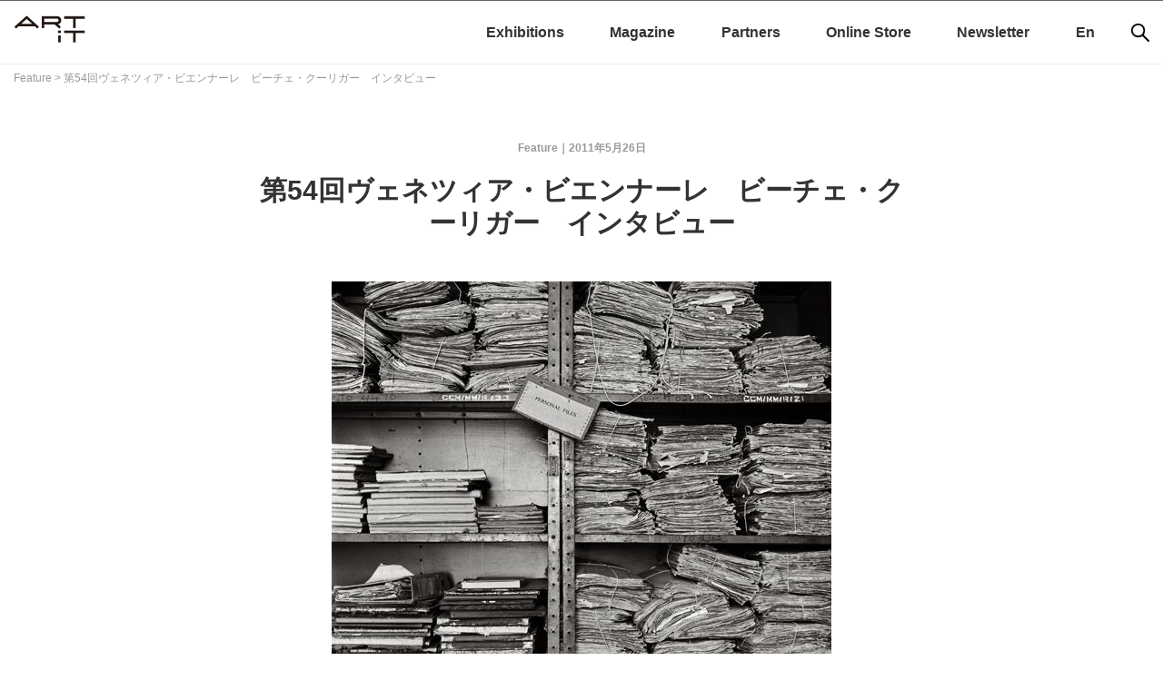

--- FILE ---
content_type: text/html; charset=UTF-8
request_url: https://www.art-it.asia/u/admin_ed_feature/vEogpKGbwmt19LjAulRO/
body_size: 55910
content:
<!doctype html>
<html dir="ltr" lang="ja"
	prefix="og: https://ogp.me/ns#" >
<head>
		
<!-- Google Tag Manager -->
<script>(function(w,d,s,l,i){w[l]=w[l]||[];w[l].push({'gtm.start':
new Date().getTime(),event:'gtm.js'});var f=d.getElementsByTagName(s)[0],
j=d.createElement(s),dl=l!='dataLayer'?'&l='+l:'';j.async=true;j.src=
'https://www.googletagmanager.com/gtm.js?id='+i+dl;f.parentNode.insertBefore(j,f);
})(window,document,'script','dataLayer','GTM-52CZFHDW');</script>
<!-- End Google Tag Manager -->

	<meta charset="UTF-8">
	<meta name="viewport" content="width=device-width, initial-scale=1">
	<meta name="description" content="">
	<link rel="profile" href="http://gmpg.org/xfn/11">
		<link rel="preconnect" href="https://fonts.googleapis.com">
		<link rel="preconnect" href="https://fonts.gstatic.com" crossorigin>
		<link href="https://fonts.googleapis.com/css2?family=Noto+Sans+JP:wght@100..900&display=swap" rel="stylesheet">

	<title>第54回ヴェネツィア・ビエンナーレ ビーチェ・クーリガー インタビュー - ART iT（アートイット）</title>

		<!-- All in One SEO 4.3.0 - aioseo.com -->
		<meta name="description" content="Dayanita Singh - From &quot;File Room&quot; (2011), pigment print" />
		<meta name="robots" content="max-image-preview:large" />
		<meta name="google-site-verification" content="google-site-verification=enjI7AiLddPPAz7gpEMbNGUNphXQJssYtFQG0Bo0FCk" />
		<link rel="canonical" href="https://www.art-it.asia/u/admin_ed_feature/veogpkgbwmt19ljaulro/" />
		<meta name="generator" content="All in One SEO (AIOSEO) 4.3.0 " />
		<meta property="og:locale" content="ja_JP" />
		<meta property="og:site_name" content="ART iT（アートイット） -" />
		<meta property="og:type" content="article" />
		<meta property="og:title" content="第54回ヴェネツィア・ビエンナーレ ビーチェ・クーリガー インタビュー - ART iT（アートイット）" />
		<meta property="og:description" content="Dayanita Singh - From &quot;File Room&quot; (2011), pigment print" />
		<meta property="og:url" content="https://www.art-it.asia/u/admin_ed_feature/veogpkgbwmt19ljaulro/" />
		<meta property="article:published_time" content="2011-05-26T02:00:01+00:00" />
		<meta property="article:modified_time" content="2011-06-21T20:57:14+00:00" />
		<meta property="article:publisher" content="https://www.facebook.com/ARTiTAsia" />
		<meta name="twitter:card" content="summary_large_image" />
		<meta name="twitter:site" content="@ARTiT_Tokyo" />
		<meta name="twitter:title" content="第54回ヴェネツィア・ビエンナーレ ビーチェ・クーリガー インタビュー - ART iT（アートイット）" />
		<meta name="twitter:description" content="Dayanita Singh - From &quot;File Room&quot; (2011), pigment print" />
		<meta name="twitter:creator" content="@ARTiT_Tokyo" />
		<script type="application/ld+json" class="aioseo-schema">
			{"@context":"https:\/\/schema.org","@graph":[{"@type":"BreadcrumbList","@id":"https:\/\/www.art-it.asia\/u\/admin_ed_feature\/veogpkgbwmt19ljaulro\/#breadcrumblist","itemListElement":[{"@type":"ListItem","@id":"https:\/\/www.art-it.asia\/#listItem","position":1,"item":{"@type":"WebPage","@id":"https:\/\/www.art-it.asia\/","name":"\u30db\u30fc\u30e0","description":"\u65e5\u82f1\u30d0\u30a4\u30ea\u30f3\u30ac\u30eb\u306e\u73fe\u4ee3\u30a2\u30fc\u30c8\u60c5\u5831\u30dd\u30fc\u30bf\u30eb\u30b5\u30a4\u30c8 | In 2009, ART iT began the next phase of its development by converting to exclusively online publication.","url":"https:\/\/www.art-it.asia\/"},"nextItem":"https:\/\/www.art-it.asia\/u\/admin_ed_feature\/veogpkgbwmt19ljaulro\/#listItem"},{"@type":"ListItem","@id":"https:\/\/www.art-it.asia\/u\/admin_ed_feature\/veogpkgbwmt19ljaulro\/#listItem","position":2,"item":{"@type":"WebPage","@id":"https:\/\/www.art-it.asia\/u\/admin_ed_feature\/veogpkgbwmt19ljaulro\/","name":"\u7b2c54\u56de\u30f4\u30a7\u30cd\u30c4\u30a3\u30a2\u30fb\u30d3\u30a8\u30f3\u30ca\u30fc\u30ec\u3000\u30d3\u30fc\u30c1\u30a7\u30fb\u30af\u30fc\u30ea\u30ac\u30fc\u3000\u30a4\u30f3\u30bf\u30d3\u30e5\u30fc","description":"Dayanita Singh - From \"File Room\" (2011), pigment print","url":"https:\/\/www.art-it.asia\/u\/admin_ed_feature\/veogpkgbwmt19ljaulro\/"},"previousItem":"https:\/\/www.art-it.asia\/#listItem"}]},{"@type":"Organization","@id":"https:\/\/www.art-it.asia\/#organization","name":"ART iT","url":"https:\/\/www.art-it.asia\/","logo":{"@type":"ImageObject","url":"https:\/\/www.art-it.asia\/wp-content\/uploads\/2023\/02\/ART-iT_logo.png","@id":"https:\/\/www.art-it.asia\/#organizationLogo","width":1029,"height":640},"image":{"@id":"https:\/\/www.art-it.asia\/#organizationLogo"},"sameAs":["https:\/\/www.facebook.com\/ARTiTAsia","https:\/\/twitter.com\/ARTiT_Tokyo","https:\/\/www.instagram.com\/artit.asia\/"]},{"@type":"Person","@id":"https:\/\/www.art-it.asia\/author\/feat_j\/#author","url":"https:\/\/www.art-it.asia\/author\/feat_j\/","name":"Feature","image":{"@type":"ImageObject","@id":"https:\/\/www.art-it.asia\/u\/admin_ed_feature\/veogpkgbwmt19ljaulro\/#authorImage","url":"https:\/\/secure.gravatar.com\/avatar\/2d57be9f4ceca5d7d288afa3e1797310?s=96&d=mm&r=g","width":96,"height":96,"caption":"Feature"}},{"@type":"WebPage","@id":"https:\/\/www.art-it.asia\/u\/admin_ed_feature\/veogpkgbwmt19ljaulro\/#webpage","url":"https:\/\/www.art-it.asia\/u\/admin_ed_feature\/veogpkgbwmt19ljaulro\/","name":"\u7b2c54\u56de\u30f4\u30a7\u30cd\u30c4\u30a3\u30a2\u30fb\u30d3\u30a8\u30f3\u30ca\u30fc\u30ec \u30d3\u30fc\u30c1\u30a7\u30fb\u30af\u30fc\u30ea\u30ac\u30fc \u30a4\u30f3\u30bf\u30d3\u30e5\u30fc - ART iT\uff08\u30a2\u30fc\u30c8\u30a4\u30c3\u30c8\uff09","description":"Dayanita Singh - From \"File Room\" (2011), pigment print","inLanguage":"ja","isPartOf":{"@id":"https:\/\/www.art-it.asia\/#website"},"breadcrumb":{"@id":"https:\/\/www.art-it.asia\/u\/admin_ed_feature\/veogpkgbwmt19ljaulro\/#breadcrumblist"},"author":{"@id":"https:\/\/www.art-it.asia\/author\/feat_j\/#author"},"creator":{"@id":"https:\/\/www.art-it.asia\/author\/feat_j\/#author"},"datePublished":"2011-05-26T02:00:01+00:00","dateModified":"2011-06-21T20:57:14+00:00"},{"@type":"WebSite","@id":"https:\/\/www.art-it.asia\/#website","url":"https:\/\/www.art-it.asia\/","name":"ART iT\uff08\u30a2\u30fc\u30c8\u30a4\u30c3\u30c8\uff09","inLanguage":"ja","publisher":{"@id":"https:\/\/www.art-it.asia\/#organization"}}]}
		</script>
		<!-- All in One SEO -->

<link rel='dns-prefetch' href='//static.addtoany.com' />
<link rel='dns-prefetch' href='//ajax.aspnetcdn.com' />
<link rel="alternate" type="application/rss+xml" title="ART iT（アートイット） &raquo; フィード" href="https://www.art-it.asia/feed/" />
<link rel="alternate" type="application/rss+xml" title="ART iT（アートイット） &raquo; コメントフィード" href="https://www.art-it.asia/comments/feed/" />
<link rel='stylesheet' id='external-links-css'  href='https://www.art-it.asia/wp-content/plugins/sem-external-links/sem-external-links.css?ver=20090903' type='text/css' media='all' />
<link rel='stylesheet' id='wp-block-library-css'  href='https://www.art-it.asia/wp-includes/css/dist/block-library/style.min.css?ver=5.1.12' type='text/css' media='all' />
<link rel='stylesheet' id='contact-form-7-css'  href='https://www.art-it.asia/wp-content/plugins/contact-form-7/includes/css/styles.css?ver=5.0.5' type='text/css' media='all' />
<link rel='stylesheet' id='dashicons-css'  href='https://www.art-it.asia/wp-includes/css/dashicons.min.css?ver=5.1.12' type='text/css' media='all' />
<link rel='stylesheet' id='my-calendar-reset-css'  href='https://www.art-it.asia/wp-content/plugins/my-calendar/css/reset.css?ver=3.3.5' type='text/css' media='all' />
<link rel='stylesheet' id='my-calendar-style-css'  href='https://www.art-it.asia/wp-content/plugins/my-calendar/styles/twentytwentyone.css?ver=3.3.5' type='text/css' media='all' />
<link rel='stylesheet' id='photection-style-css'  href='https://www.art-it.asia/wp-content/plugins/photection/public/resources/build/photection.css?ver=1.0.0' type='text/css' media='all' />
<style id='photection-style-inline-css' type='text/css'>

		img {
			-webkit-user-drag: none;
			user-drag: none;
			-webkit-touch-callout: none;
			-webkit-user-select: none;
			-moz-user-select: none;
			-ms-user-select: none;
			user-select: none; 
		}
</style>
<link rel='stylesheet' id='artit-style-css'  href='https://www.art-it.asia/wp-content/themes/artit/style.css?ver=5.1.12' type='text/css' media='all' />
<link rel='stylesheet' id='slick-css-css'  href='https://www.art-it.asia/wp-content/themes/artit/js/slick/slick.css?ver=1.8.1' type='text/css' media='all' />
<link rel='stylesheet' id='slick-theme-css-css'  href='https://www.art-it.asia/wp-content/themes/artit/js/slick/slick-theme.css?ver=1.8.1' type='text/css' media='all' />
<link rel='stylesheet' id='addtoany-css'  href='https://www.art-it.asia/wp-content/plugins/add-to-any/addtoany.min.css?ver=1.16' type='text/css' media='all' />
<link rel='stylesheet' id='bftpro-front-css-css'  href='https://www.art-it.asia/wp-content/plugins/arigato-pro/css/front.css?ver=5.1.12' type='text/css' media='all' />
<link rel='stylesheet' id='thickbox-css-css'  href='https://www.art-it.asia/wp-includes/js/thickbox/thickbox.css?ver=5.1.12' type='text/css' media='all' />
<script type='text/javascript'>
window.a2a_config=window.a2a_config||{};a2a_config.callbacks=[];a2a_config.overlays=[];a2a_config.templates={};a2a_localize = {
	Share: "共有",
	Save: "ブックマーク",
	Subscribe: "購読",
	Email: "メール",
	Bookmark: "ブックマーク",
	ShowAll: "すべて表示する",
	ShowLess: "小さく表示する",
	FindServices: "サービスを探す",
	FindAnyServiceToAddTo: "追加するサービスを今すぐ探す",
	PoweredBy: "Powered by",
	ShareViaEmail: "メールでシェアする",
	SubscribeViaEmail: "メールで購読する",
	BookmarkInYourBrowser: "ブラウザにブックマーク",
	BookmarkInstructions: "このページをブックマークするには、 Ctrl+D または \u2318+D を押下。",
	AddToYourFavorites: "お気に入りに追加",
	SendFromWebOrProgram: "任意のメールアドレスまたはメールプログラムから送信",
	EmailProgram: "メールプログラム",
	More: "詳細&#8230;",
	ThanksForSharing: "共有ありがとうございます !",
	ThanksForFollowing: "フォローありがとうございます !"
};
</script>
<script type='text/javascript' async src='https://static.addtoany.com/menu/page.js'></script>
<script type='text/javascript' src='https://www.art-it.asia/wp-includes/js/jquery/jquery.js?ver=1.12.4'></script>
<script type='text/javascript' src='https://www.art-it.asia/wp-includes/js/jquery/jquery-migrate.min.js?ver=1.4.1'></script>
<script type='text/javascript' async src='https://www.art-it.asia/wp-content/plugins/add-to-any/addtoany.min.js?ver=1.1'></script>
<script type='text/javascript'>
/* <![CDATA[ */
var bftpro_i18n = {"email_required":"Please provide a valid email address","name_required":"Please provide name","required_field":"This field is required","missed_text_captcha":"You need to answer the verification question"};
/* ]]> */
</script>
<script type='text/javascript' src='https://www.art-it.asia/wp-content/plugins/arigato-pro/js/common.js?ver=1.0.3'></script>
<script type='text/javascript' src='//ajax.aspnetcdn.com/ajax/jquery.validate/1.9/jquery.validate.min.js?ver=1.0.0'></script>
<link rel='https://api.w.org/' href='https://www.art-it.asia/wp-json/' />
<link rel="EditURI" type="application/rsd+xml" title="RSD" href="https://www.art-it.asia/xmlrpc.php?rsd" />
<link rel="wlwmanifest" type="application/wlwmanifest+xml" href="https://www.art-it.asia/wp-includes/wlwmanifest.xml" /> 
<link rel='prev' title='第54回ヴェネツィア・ビエンナーレ: インデックス' href='https://www.art-it.asia/u/admin_ed_feature/8i0fdbm35ajzdwyinsfg/' />
<link rel='next' title='第54回ヴェネツィア・ビエンナーレ　バードヘッド　インタビュー' href='https://www.art-it.asia/u/admin_ed_feature/hzeb9kutdufcm4vjhorp/' />
<meta name="generator" content="WordPress 5.1.12" />
<link rel='shortlink' href='https://www.art-it.asia/?p=122511' />
<link rel="alternate" type="application/json+oembed" href="https://www.art-it.asia/wp-json/oembed/1.0/embed?url=https%3A%2F%2Fwww.art-it.asia%2Fu%2Fadmin_ed_feature%2Fveogpkgbwmt19ljaulro%2F" />
<link rel="alternate" type="text/xml+oembed" href="https://www.art-it.asia/wp-json/oembed/1.0/embed?url=https%3A%2F%2Fwww.art-it.asia%2Fu%2Fadmin_ed_feature%2Fveogpkgbwmt19ljaulro%2F&#038;format=xml" />

<style type="text/css">
<!--
/* Styles by My Calendar - Joseph C Dolson https://www.joedolson.com/ */

.mc-main .mc_general .event-title, .mc-main .mc_general .event-title a { background: #ffffcc !important; color: #000000 !important; }
.mc-main .mc_general .event-title a:hover, .mc-main .mc_general .event-title a:focus { background: #ffffff !important;}
.mc-main {--primary-dark: #313233; --primary-light: #fff; --secondary-light: #fff; --secondary-dark: #000; --highlight-dark: #666; --highlight-light: #efefef; --category-mc_general: #ffffcc; }
-->
</style><script type="text/javascript">
	window._se_plugin_version = '8.1.9';
</script>
<link rel="icon" href="https://www.art-it.asia/wp-content/uploads/2021/12/cropped-ARTiT_logo2_サイトアイコン用-32x32.png" sizes="32x32" />
<link rel="icon" href="https://www.art-it.asia/wp-content/uploads/2021/12/cropped-ARTiT_logo2_サイトアイコン用-192x192.png" sizes="192x192" />
<link rel="apple-touch-icon-precomposed" href="https://www.art-it.asia/wp-content/uploads/2021/12/cropped-ARTiT_logo2_サイトアイコン用-180x180.png" />
<meta name="msapplication-TileImage" content="https://www.art-it.asia/wp-content/uploads/2021/12/cropped-ARTiT_logo2_サイトアイコン用-270x270.png" />

    <!-- Swiper.js のスタイルとスクリプト読み込み -->
    <link
      rel="stylesheet"
      href="https://unpkg.com/swiper/swiper-bundle.min.css"
    />
    <script src="https://unpkg.com/swiper/swiper-bundle.min.js"></script>
	
	<link rel="stylesheet" href="https://www.art-it.asia/wp-content/themes/artit/css/reset.css">
	<link rel="stylesheet" href="https://www.art-it.asia/wp-content/themes/artit/css/common.css">
	<!--slick-->
		
	
	
<!--Googleアナリティクス-->
<!-- Google tag (gtag.js) -->
<script async src="https://www.googletagmanager.com/gtag/js?id=G-K4C0CQRKWP"></script>
<script>
  window.dataLayer = window.dataLayer || [];
  function gtag(){dataLayer.push(arguments);}
  gtag('js', new Date());

  gtag('config', 'G-K4C0CQRKWP');
  gtag('config', 'UA-9434979-1');
</script>

<meta name="google-site-verification" content="enjI7AiLddPPAz7gpEMbNGUNphXQJssYtFQG0Bo0FCk" />
	
</head>

<body class="admin_ed_feature-template-default single single-admin_ed_feature postid-122511 no-sidebar">

<!-- Google Tag Manager (noscript) -->
<noscript><iframe src="https://www.googletagmanager.com/ns.html?id=GTM-52CZFHDW"
height="0" width="0" style="display:none;visibility:hidden"></iframe></noscript>
<!-- End Google Tag Manager (noscript) -->

<div id="page" class="site">
	<a class="skip-link screen-reader-text" href="#content">Skip to content</a>
	
	<aside class="top_ad">
       	
			</aside>

	<header id="masthead" class="site-header wrapper">
		<div class="inner">
		<div class="site-branding">
							<p class="site-title"><a href="https://www.art-it.asia/" rel="home"><img src="https://www.art-it.asia/wp-content/uploads/2022/09/cropped-artit_logo-1.png" alt="ART iT（アートイット）"></a></p>
						</div><!-- .site-branding -->
		
		<nav id="sns">
			<ul>
				<li><a href="https://www.facebook.com/ARTiTAsia" target="_blank"><img src="https://www.art-it.asia/wp-content/themes/artit/img/sns_fb.png" alt=""></a></li>
				<li><a href="https://twitter.com/Artit_Tokyo" target="_blank"><img src="https://www.art-it.asia/wp-content/themes/artit/img/sns_tw.png" alt=""></a></li>
				<li><a href="https://www.instagram.com/artit.asia/" target="_blank"><img src="https://www.art-it.asia/wp-content/themes/artit/img/sns_insta.png" alt=""></a></li>
			</ul>
		</nav>

<!-- モバイル用：虫眼鏡アイコン（768px 以上で非表示） -->
<nav id="search-mobile" class="search-mobile">
  <button class="js-search-open" aria-label="検索">
    <img
      src="https://www.art-it.asia/wp-content/themes/artit/img/icon_search.png"
      alt="検索"
      width="20" height="20"
    >
  </button>
</nav>

<!-- モバイル用 全画面検索オーバーレイ（768px 以上で非表示） -->
<div class="search-overlay js-search-overlay" aria-hidden="true">
  <div class="search-overlay__inner">
    <div class="search-form-mobile">
      <form role="search" method="get" class="search-form" action="https://www.art-it.asia/">
				<label>
					<span class="screen-reader-text">検索:</span>
					<input type="search" class="search-field" placeholder="検索 &hellip;" value="" name="s" />
				</label>
				<input type="submit" class="search-submit" value="検索" />
			</form>    </div>
    <button class="search-overlay__close js-search-close" aria-label="Close search">
      &times;
    </button>
  </div>
</div>
				
		<nav id="site-navigation" class="main-navigation">
			<button class="menu-toggle" aria-controls="primary-menu" aria-expanded="false">
				<!--Primary Menu-->
				<img src="https://www.art-it.asia/wp-content/themes/artit/img/menu_sp.png" alt="Primary Menu">
			</button>
			<!--<div id="lang"><a href="https://www.art-it.asia/">Japanese</a> | <a href="https://www.art-it.asia/en">English</a></div>-->
			<div class="menu-global-menu-container"><ul id="primary-menu" class="menu"><li id="menu-item-181002-ja" class="lang-item lang-item-61 lang-item-ja lang-item-first current-lang menu-item menu-item-type-custom menu-item-object-custom menu-item-181002-ja"><a href="https://www.art-it.asia/u/admin_ed_feature/veogpkgbwmt19ljaulro/" hreflang="ja" lang="ja">Ja</a></li>
<li id="menu-item-181002-en" class="lang-item lang-item-64 lang-item-en no-translation menu-item menu-item-type-custom menu-item-object-custom menu-item-181002-en"><a href="https://www.art-it.asia/en/" hreflang="en-GB" lang="en-GB">En</a></li>
<li id="menu-item-277208" class="menu-item menu-item-type-custom menu-item-object-custom menu-item-277208"><a href="https://www.art-it.asia/exhibitions/">Exhibitions</a></li>
<li id="menu-item-180960" class="menu-item menu-item-type-taxonomy menu-item-object-category menu-item-has-children menu-item-180960"><a href="https://www.art-it.asia/top/">Magazine</a>
<ul class="sub-menu">
	<li id="menu-item-180970" class="menu-item menu-item-type-taxonomy menu-item-object-category menu-item-180970"><a href="https://www.art-it.asia/top/admin_ed_feature/">インタビュー</a></li>
	<li id="menu-item-181472" class="menu-item menu-item-type-taxonomy menu-item-object-category menu-item-181472"><a href="https://www.art-it.asia/top/contributertop/">連載</a></li>
	<li id="menu-item-180962" class="menu-item menu-item-type-taxonomy menu-item-object-category menu-item-180962"><a href="https://www.art-it.asia/top/admin_ed_news/">ニュース</a></li>
	<li id="menu-item-180969" class="menu-item menu-item-type-taxonomy menu-item-object-category menu-item-180969"><a href="https://www.art-it.asia/top/admin_expht/">フォトレポート</a></li>
	<li id="menu-item-180964" class="menu-item menu-item-type-taxonomy menu-item-object-category menu-item-180964"><a href="https://www.art-it.asia/top/admin_ed_exrev/">レビュー</a></li>
	<li id="menu-item-251378" class="menu-item menu-item-type-taxonomy menu-item-object-category menu-item-251378"><a href="https://www.art-it.asia/top/report/">レポート</a></li>
	<li id="menu-item-180963" class="menu-item menu-item-type-taxonomy menu-item-object-category menu-item-180963"><a href="https://www.art-it.asia/top/admin_ed_pics/">おすすめ展覧会</a></li>
	<li id="menu-item-235438" class="menu-item menu-item-type-taxonomy menu-item-object-category menu-item-235438"><a href="https://www.art-it.asia/top/biennials/">国際展アーカイブ</a></li>
</ul>
</li>
<li id="menu-item-180965" class="menu-item menu-item-type-taxonomy menu-item-object-category menu-item-has-children menu-item-180965"><a href="https://www.art-it.asia/partners/">Partners</a>
<ul class="sub-menu">
	<li id="menu-item-181500" class="menu-item menu-item-type-taxonomy menu-item-object-category menu-item-181500"><a href="https://www.art-it.asia/partners/museum/">美術館</a></li>
	<li id="menu-item-181501" class="menu-item menu-item-type-taxonomy menu-item-object-category menu-item-181501"><a href="https://www.art-it.asia/partners/gallery/">ギャラリー</a></li>
</ul>
</li>
<li id="menu-item-222498" class="menu-item menu-item-type-custom menu-item-object-custom menu-item-222498"><a href="https://artit.official.ec/">Online Store</a></li>
<li id="menu-item-222352" class="menu-item menu-item-type-custom menu-item-object-custom menu-item-222352"><a href="https://lb.benchmarkemail.com//listbuilder/signupnew?5hjt8JVutE4r9aPjWkVg6P5pwVnAjsSI0maDOXr5oVbtO5iNRn8gS8X4lBTFzgEtozrTjFZYUg4%253D">Newsletter</a></li>
</ul></div>
		</nav><!-- #site-navigation -->
	</div>
	</header><!-- #masthead -->

	<div id="content" class="site-content">
		
  <nav class="breadcrumbs" aria-label="breadcrumb">
<!-- Breadcrumb NavXT 7.0.2 -->
<span property="itemListElement" typeof="ListItem"><a property="item" typeof="WebPage" title="Featureへ移動" href="https://www.art-it.asia/u/admin_ed_feature/" class="archive post-admin_ed_feature-archive"><span property="name">Feature</span></a><meta property="position" content="1"></span> &gt; <span property="itemListElement" typeof="ListItem"><span property="name">第54回ヴェネツィア・ビエンナーレ　ビーチェ・クーリガー　インタビュー</span><meta property="position" content="2"></span>  </nav>


<div id="primary" class="content-area">
  <main id="main" class="site-main single-main">

<article id="post-122511" class="post-122511 admin_ed_feature type-admin_ed_feature status-publish hentry">
	
	
		
	
	<section class="entry-main">
		
	<header class="entry-header">
    <div class="entry-meta">
      <span class="posted-on"><a href="https://www.art-it.asia/u/admin_ed_feature/veogpkgbwmt19ljaulro/" rel="bookmark"><time class="entry-date published" datetime="2011-05-26T11:00:01+09:00">2011年5月26日</time><time class="updated" datetime="2011-06-22T05:57:14+09:00">2011年6月22日</time></a></span><span class="byline"> </span><span class="custom-links">Feature</span>    </div><!-- .entry-meta -->
		<h1 class="entry-title">第54回ヴェネツィア・ビエンナーレ　ビーチェ・クーリガー　インタビュー</h1>		

	</header><!-- .entry-header -->


	<div class="entry-content">
		<div class="media"><img class="size-full imgleft" src="https://www.art-it.asia/wp-content/uploads/2011/05/vEogpKGbwmt19LjAulRO-1.jpg" /><span class="credit-feature">Dayanita Singh &#8211; From &#8220;File Room&#8221; (2011), pigment print, 60 x 60cm. Courtesy the artist, Frith Street Gallery, London, and Nature Morte, New Delhi.</span></div>
<p>
第54回ヴェネツィア・ビエンナーレのアーティスティックディレクター、<b>ビーチェ・クーリガー</b>はチューリッヒ美術館のキュレーターであり、パルケットの創設者の一人であると同時に編集長も務めており、テート・エトセトラの出版ディレクターでもある。これまでにメレット・オッペンハイム、マルティン・キッペンベルガー、ジグマー・ポルケ、フィッシュリ＆ヴァイス、カタリーナ・フリッチらの個展を企画している。本ビエンナーレの企画展『ILLUMInations』の背景にある文脈についてART iTが話を聞いた。</p>
<p>
<u>インタビュー</u></p>
<p>
<b>ART iT</b>  ヴェネツィア・ビエンナーレには常に国別パビリオンのある種時代錯誤的な要素に対し多くの批判がある一方で、そうした文脈におけるディレクターによる企画展も問題があるのではないかという疑問があります。国際現代美術展の現状におけるある種のレファレンダムなのでしょうか。それともあくまでも国別パビリオンに対するカウンターとしてのテーマをもつ企画展として意図されているのでしょうか。『ILLUMInations』を企画するにあたり、全体的なビエンナーレのフォーマットと関連した、ディレクターが手がける展覧会のアイデンティティについてこれまで考察されたのでしょうか。</p>
<p><b>ビーチェ・クーリガー（以下BC）</b> 今年のビエンナーレでは、鑑賞者に今現在、美術が達している場所を呈示したいと思いました。美術は思考と啓蒙の道具であるべきだと思いますが、同時にその特殊性を守らなくてはなりません。今日では、現代美術をポピュラーにするために戦う必要はありません。反対に美術を通俗化されることから守るために戦わなければなりません。美術の複雑性を破壊する事なく、美術をポピュラーにしておく必要があります。私が初めてビエンナーレを訪れた1980年以来、常にこの風変わりな構成に魅了されてきました。国別パビリオンはヴェネツィア・ビエンナーレを他とは違う唯一無二のものにしているのだと思います。これは保守的な発言として受け取らないでください。パビリオンの歴史は、国際交流に参加したいという各国の願いの象徴であって、グローバル化された文脈の中で文化的な発展を強調する方法のひとつなのです。私はビエンナーレを一種の国境のない地図として見ています。そのなかで、決まったゴールなしに動き回ることができるのです。</p>
<p><b>ART iT</b>  企画展『ILLUMInations』では、大きな国際展への参加は初めてとなる若いアーティストが特に多く取り上げられています。あなたにとって、若いアーティストに求めているものが特にあるのでしょうか。また一方で、ギィ・ド・コワンテ、リン・フォールクス、スターテヴァントなどのキャリアがあるアーティストを含むことにより、現代の議論の場において改めて紹介されるべき、あるいは主張すべき何かを指し示しているのでしょうか。</p>
<p><b>BC</b>　展覧会はまず私が作品を知っていて評価をしている35歳以下のアーティストに焦点を当てています。あまり評価が定まっていないアーティストに馴染みのない多くの人々に若い世代のアーティストの作品を見せたいと思いました。それより古い世代のアーティストの作品については、芸術的な議論に未だに寄与している高度に同時代的な性格を持っているため、見せるに値すると思っています。</p>
<p><b>ART iT</b>  あなたの展覧会には、相対的に見て、写真に対して直接的に関心を持って作品制作を行なっているアーティストが多いように思われます。例えばバードヘッド、シャノン・エブナー、デヴィッド・ゴールドブラット、シンディ・シャーマン、ダヤニータ・シンなどですが、こうした光を使ったメディアが、「ILLUMInations」というテーマを実現するにあたって、強調されるキーポイントなのでしょうか。写真メディアを使うアーティストの選択が、デジタルテクノロジーによって変換されつつある写真イメージの生産と評価の方法を考慮したものになっているのでしょうか。</p>
<p><b>BC</b>　デジタルテクノロジーは、イメージの世界との連結性をより強めたと思います。より若い世代がそうしたメディアの使用と影響における革新的な洞察力を我々に見せてくれます。ジェフ・ウォール以降、アンドレアス・グルスキーやトーマス・ルフ、トーマス・シュトゥルートといったデュッセルドルフ美術アカデミー出身のベッヒャー夫妻の教え子ら以降、もしくはヴォルフガング・ティルマンス以降すべて言われてきたことだと思うかもしれませんが、これらの若い世代のアーティストは、まだまだ言うべきことがあるということを見せてくれます。</p>
<img class="size-full imgleft" src="https://www.art-it.asia/wp-content/uploads/2011/05/vEogpKGbwmt19LjAulRO-2.jpg" />
<div class="media"><img class="size-full imgleft" src="https://www.art-it.asia/wp-content/uploads/2011/05/vEogpKGbwmt19LjAulRO-3.jpg" /><span class="credit-feature"><b>上:</b> Song Dong &#8211; <i>Intelligence of the Poor: Living with the Tree</i> (2005), installation with steel pipe, wooden door, wooden bed, withered tree, bed sheets, 392 x 245 x 265cm. Courtesy Pace Beijing. <b>下:</b> Jack Goldstein &#8211; <i>Untitled</i> (1985), Acrylic on canvas, 183 x 183 x 5cm. © Gerhard Born / Ringier Collection, Switzerland.</span></div>
<p>
<b>ART iT</b>  私が理解した限りでは、パラパビリオンの紹介は作品と構造を対にさせるもので、全体でそれぞれ４組の作家がペアになっています。このペアの選別はどのように行ないましたか？例えば、彼らの作品同士で合致する部分、もしくは対照的な部分をもとに選んだのでしょうか。それともアーティスト同士の間に既になんらかの関係性があったのでしょうか。</p>
<p><b>BC</b>　パラパビリオンは、大型の展覧会の付加的な構造を打ち破るよりダイナミックな機会を作り上げる目的で、国別パビリオンへの新たなアプローチを象徴するものです。こうして、物事は別々の方式ながら一緒になり、アーティストの間のコミュニケーションが促進されるのです。フランツ・ヴェスト、オスカー・トゥアゾン、モニカ・ソスノヴスカ、そして宗冬（ソン・ドン）に他のアーティストの作家を迎え入れられる彫刻作品を制作してほしいと依頼しました。トゥアゾンのパラパビリオンにはアシエ・メンディジバルのスライドプロジェクションが展示されてアルセナーレのどこかにおかれ、フランツ・ヴェストのパラパビリオンはインド人アーティストのダヤニータ・シンの作品を受け入れます。モニカ・ソスノヴスカのパラパビリオンの中にはデイヴィット・ゴールドブラットの写真と若いアーティスト、ハルーン・ミルザのインスタレーション１点が展示されることになっています。宗冬のパラパビリオンは、他の何人かのアーティストの作品を展示する予定です。</p>
<p><b>ART iT</b>  今回は、残念ながらディレクターによる企画展には日本人のアーティストはひとりもいません。あなたの展覧会のためのテキストにはアルチュール・ランボーとヴァルター・ベンヤミンが引用されていますが、谷崎潤一郎の『陰翳礼讃』についても考えられるかもしれません。西洋と日本の美学の違いを浮き立たせるものです。谷崎にとって、近代性の光は目をくらませるようなもので、何の効果も生み出さないもの—日の目にさらすもののぼんやりさせる光です。あなたの展覧会に影があるとすればそれはどんなものでしょうか。</p>
<p><b>BC</b>  谷崎のすばらしい文章は読んだことがあります。実際、ティントレットやジェームズ・タレル、クリストファー・ウール、マイ=トゥ・ペレそしてジャック・ゴールドシュタインといった現代美術のアーティストを紹介することは、「近代性の光の不毛さ」に対する批評の側面をみせるものでもあります。</p>
<p>
<span class="credit-feature">第54回ヴェネツィア・ビエンナーレ『ILLUMInations』は6月24日から一般公開。会期は11月27日まで。</p>
<p></p>
<h3></h3>
<p>
<a href="https://www.art-it.asia/u/admin_ed_feature/8I0FDBM35aJzdwYinSfg/" target="blank">特集インデックス</a>に戻る</p>
<p>
ヴェネツィア・ビエンナーレ——ILLUMInations: 第54回国際美術展</p>
	</div><!-- .entry-content -->
	
		
	<!--TOPのリード文-->
	
		
		
	<!--パブリケーション-->
	<!--パブリケーションここまで-->
	
	</section><!--entry-main-->
	
	 

</article><!-- #post-122511 -->

  <aside class="entry-meta">
    <header>
      <h2 class="page-title">
        タグ      </h2>
    </header>
      </aside><!-- .entry-meta -->

	
    <div class="bannerFlex">
      <aside class="main_ad_1">
              </aside>
		
      <aside class="main_ad_2">
        <section id="media_image-108" class="widget widget_media_image"><a href="https://www.reg-art.com/"><img width="2000" height="560" src="https://www.art-it.asia/wp-content/uploads/2025/06/resist_art_2506.png" class="image wp-image-270641  attachment-full size-full" alt="" style="max-width: 100%; height: auto;" srcset="https://www.art-it.asia/wp-content/uploads/2025/06/resist_art_2506.png 2000w, https://www.art-it.asia/wp-content/uploads/2025/06/resist_art_2506-300x84.png 300w, https://www.art-it.asia/wp-content/uploads/2025/06/resist_art_2506-768x215.png 768w" sizes="(max-width: 2000px) 100vw, 2000px" /></a></section>      </aside>

      <aside class="main_ad_3">
        <section id="media_image-109" class="widget widget_media_image"><a href="https://www.ksp4477.com/hareiwa/index.html"><img width="1200" height="655" src="https://www.art-it.asia/wp-content/uploads/2020/03/hareiwabanner.png" class="image wp-image-208377  attachment-full size-full" alt="" style="max-width: 100%; height: auto;" srcset="https://www.art-it.asia/wp-content/uploads/2020/03/hareiwabanner.png 1200w, https://www.art-it.asia/wp-content/uploads/2020/03/hareiwabanner-300x164.png 300w, https://www.art-it.asia/wp-content/uploads/2020/03/hareiwabanner-768x419.png 768w, https://www.art-it.asia/wp-content/uploads/2020/03/hareiwabanner-1024x559.png 1024w" sizes="(max-width: 1200px) 100vw, 1200px" /></a></section>      </aside>
    </div>

    <div class="inlineBanner">
    <aside class="main_ad_1">
          </aside>
    </div>	  

	  
<div id="rel1-root" class="wrapper" aria-busy="true" aria-live="polite">
  <aside id="related_posts_rel1" class="wrapper is-placeholder">
    <header>
      <h2 class="page-title">関連記事</h2>
    </header>
    <div class="slider-related swiper-container is-skeleton">
      <div class="swiper-wrapper">
                  <article class="swiper-slide hentry-ra is-skel">
            <figure class="no-crop"><div class="ph-img" aria-hidden="true"></div></figure>
            <div class="entry-main">
              <div class="entry-meta">
                <span class="ph-line sm" aria-hidden="true"></span>
                <span class="ph-line xs" aria-hidden="true"></span>
              </div>
              <header class="entry-header">
                <h2 class="entry-title"><span class="ph-line lg" aria-hidden="true"></span></h2>
              </header>
            </div>
          </article>
                  <article class="swiper-slide hentry-ra is-skel">
            <figure class="no-crop"><div class="ph-img" aria-hidden="true"></div></figure>
            <div class="entry-main">
              <div class="entry-meta">
                <span class="ph-line sm" aria-hidden="true"></span>
                <span class="ph-line xs" aria-hidden="true"></span>
              </div>
              <header class="entry-header">
                <h2 class="entry-title"><span class="ph-line lg" aria-hidden="true"></span></h2>
              </header>
            </div>
          </article>
                  <article class="swiper-slide hentry-ra is-skel">
            <figure class="no-crop"><div class="ph-img" aria-hidden="true"></div></figure>
            <div class="entry-main">
              <div class="entry-meta">
                <span class="ph-line sm" aria-hidden="true"></span>
                <span class="ph-line xs" aria-hidden="true"></span>
              </div>
              <header class="entry-header">
                <h2 class="entry-title"><span class="ph-line lg" aria-hidden="true"></span></h2>
              </header>
            </div>
          </article>
                  <article class="swiper-slide hentry-ra is-skel">
            <figure class="no-crop"><div class="ph-img" aria-hidden="true"></div></figure>
            <div class="entry-main">
              <div class="entry-meta">
                <span class="ph-line sm" aria-hidden="true"></span>
                <span class="ph-line xs" aria-hidden="true"></span>
              </div>
              <header class="entry-header">
                <h2 class="entry-title"><span class="ph-line lg" aria-hidden="true"></span></h2>
              </header>
            </div>
          </article>
                  <article class="swiper-slide hentry-ra is-skel">
            <figure class="no-crop"><div class="ph-img" aria-hidden="true"></div></figure>
            <div class="entry-main">
              <div class="entry-meta">
                <span class="ph-line sm" aria-hidden="true"></span>
                <span class="ph-line xs" aria-hidden="true"></span>
              </div>
              <header class="entry-header">
                <h2 class="entry-title"><span class="ph-line lg" aria-hidden="true"></span></h2>
              </header>
            </div>
          </article>
                  <article class="swiper-slide hentry-ra is-skel">
            <figure class="no-crop"><div class="ph-img" aria-hidden="true"></div></figure>
            <div class="entry-main">
              <div class="entry-meta">
                <span class="ph-line sm" aria-hidden="true"></span>
                <span class="ph-line xs" aria-hidden="true"></span>
              </div>
              <header class="entry-header">
                <h2 class="entry-title"><span class="ph-line lg" aria-hidden="true"></span></h2>
              </header>
            </div>
          </article>
              </div>
    </div>
  </aside>
</div>

<div id="rel2-root" class="wrapper" aria-busy="true" aria-live="polite">
  <aside id="related_posts_rel2" class="wrapper is-placeholder">
    <header>
      <h2 class="page-title">よく読まれている記事</h2>
    </header>
    <div class="most-read-swiper swiper-container is-skeleton">
      <div class="swiper-wrapper">
                  <article class="swiper-slide hentry-ra is-skel">
            <figure class="no-crop"><div class="ph-img" aria-hidden="true"></div></figure>
            <div class="entry-main">
              <div class="entry-meta">
                <span class="ph-line sm" aria-hidden="true"></span>
                <span class="ph-line xs" aria-hidden="true"></span>
              </div>
              <header class="entry-header">
                <h2 class="entry-title"><span class="ph-line lg" aria-hidden="true"></span></h2>
              </header>
            </div>
          </article>
                  <article class="swiper-slide hentry-ra is-skel">
            <figure class="no-crop"><div class="ph-img" aria-hidden="true"></div></figure>
            <div class="entry-main">
              <div class="entry-meta">
                <span class="ph-line sm" aria-hidden="true"></span>
                <span class="ph-line xs" aria-hidden="true"></span>
              </div>
              <header class="entry-header">
                <h2 class="entry-title"><span class="ph-line lg" aria-hidden="true"></span></h2>
              </header>
            </div>
          </article>
                  <article class="swiper-slide hentry-ra is-skel">
            <figure class="no-crop"><div class="ph-img" aria-hidden="true"></div></figure>
            <div class="entry-main">
              <div class="entry-meta">
                <span class="ph-line sm" aria-hidden="true"></span>
                <span class="ph-line xs" aria-hidden="true"></span>
              </div>
              <header class="entry-header">
                <h2 class="entry-title"><span class="ph-line lg" aria-hidden="true"></span></h2>
              </header>
            </div>
          </article>
                  <article class="swiper-slide hentry-ra is-skel">
            <figure class="no-crop"><div class="ph-img" aria-hidden="true"></div></figure>
            <div class="entry-main">
              <div class="entry-meta">
                <span class="ph-line sm" aria-hidden="true"></span>
                <span class="ph-line xs" aria-hidden="true"></span>
              </div>
              <header class="entry-header">
                <h2 class="entry-title"><span class="ph-line lg" aria-hidden="true"></span></h2>
              </header>
            </div>
          </article>
                  <article class="swiper-slide hentry-ra is-skel">
            <figure class="no-crop"><div class="ph-img" aria-hidden="true"></div></figure>
            <div class="entry-main">
              <div class="entry-meta">
                <span class="ph-line sm" aria-hidden="true"></span>
                <span class="ph-line xs" aria-hidden="true"></span>
              </div>
              <header class="entry-header">
                <h2 class="entry-title"><span class="ph-line lg" aria-hidden="true"></span></h2>
              </header>
            </div>
          </article>
                  <article class="swiper-slide hentry-ra is-skel">
            <figure class="no-crop"><div class="ph-img" aria-hidden="true"></div></figure>
            <div class="entry-main">
              <div class="entry-meta">
                <span class="ph-line sm" aria-hidden="true"></span>
                <span class="ph-line xs" aria-hidden="true"></span>
              </div>
              <header class="entry-header">
                <h2 class="entry-title"><span class="ph-line lg" aria-hidden="true"></span></h2>
              </header>
            </div>
          </article>
              </div>
    </div>
  </aside>
</div>

	  

    <div class="inlineBanner">
    <aside class="main_ad_2">
      <section id="media_image-108" class="widget widget_media_image"><a href="https://www.reg-art.com/"><img width="2000" height="560" src="https://www.art-it.asia/wp-content/uploads/2025/06/resist_art_2506.png" class="image wp-image-270641  attachment-full size-full" alt="" style="max-width: 100%; height: auto;" srcset="https://www.art-it.asia/wp-content/uploads/2025/06/resist_art_2506.png 2000w, https://www.art-it.asia/wp-content/uploads/2025/06/resist_art_2506-300x84.png 300w, https://www.art-it.asia/wp-content/uploads/2025/06/resist_art_2506-768x215.png 768w" sizes="(max-width: 2000px) 100vw, 2000px" /></a></section>    </aside>
    </div>
	  
    <div class="inlineBanner">
    <aside class="main_ad_3">
      <section id="media_image-109" class="widget widget_media_image"><a href="https://www.ksp4477.com/hareiwa/index.html"><img width="1200" height="655" src="https://www.art-it.asia/wp-content/uploads/2020/03/hareiwabanner.png" class="image wp-image-208377  attachment-full size-full" alt="" style="max-width: 100%; height: auto;" srcset="https://www.art-it.asia/wp-content/uploads/2020/03/hareiwabanner.png 1200w, https://www.art-it.asia/wp-content/uploads/2020/03/hareiwabanner-300x164.png 300w, https://www.art-it.asia/wp-content/uploads/2020/03/hareiwabanner-768x419.png 768w, https://www.art-it.asia/wp-content/uploads/2020/03/hareiwabanner-1024x559.png 1024w" sizes="(max-width: 1200px) 100vw, 1200px" /></a></section>    </aside>
    </div>
	 
  </main><!-- #main -->
	
<script>
(function(){
  var ajaxUrl = 'https://www.art-it.asia/wp-admin/admin-ajax.php';
  var postId  = 122511;
  var locale  = 'ja';
  var nonce   = '0159d71831';

  function initSwipers(root){
    // テーマの初期化フックがあればそれを優先
    if (window.ARTIT && typeof ARTIT.initRelatedSliders === 'function') { ARTIT.initRelatedSliders(root); return; }
    if (typeof window.initRelatedSliders === 'function') { window.initRelatedSliders(root); return; }

    if (!window.Swiper) return;
    root.querySelectorAll('.swiper-container').forEach(function(c){
      if (c.classList.contains('swiper-initialized') || c.__inited) return;
      c.__inited = true;

      var isMost = c.classList.contains('most-read-swiper');
      new Swiper(c, isMost ? {
        slidesPerView: 3,
        freeMode: true,
        freeModeMomentum: true,
        watchOverflow: true,
        grabCursor: true,
        breakpoints: { 0:{slidesPerView:1.5}, 768:{slidesPerView:3} }
      } : {
        slidesPerView: 3.5,
        freeMode: true,
        freeModeMomentum: true,
        watchOverflow: true,
        grabCursor: true,
        breakpoints: { 0:{slidesPerView:1.5}, 768:{slidesPerView:3.5} }
      });
    });
  }

  function fetchBlockOnce(targetEl, action){
    if (!targetEl || targetEl.__loaded) return;
    targetEl.__loaded = true;
    targetEl.setAttribute('aria-busy','true');

    var body = new URLSearchParams();
    body.append('action', action);
    body.append('post_id', String(postId));
    body.append('lang', locale);
    body.append('nonce', nonce);

    fetch(ajaxUrl, {
      method: 'POST',
      headers: { 'Content-Type': 'application/x-www-form-urlencoded; charset=UTF-8' },
      body: body.toString(),
      credentials: 'same-origin',
    }).then(function(res){ return res.ok ? res.text() : ''; })
      .then(function(html){
        if (!html) { targetEl.remove(); return; }
        targetEl.innerHTML = html;
        targetEl.setAttribute('aria-busy','false');
        initSwipers(targetEl);

        // 必要ならカスタムイベントを発火（既存JSとの連携用）
        try { window.dispatchEvent(new CustomEvent('artit:related:loaded', { detail:{ el: targetEl, action: action } })); } catch(e){}
      })
      .catch(function(){
        // 失敗したらプレースホルダを消すだけ（ユーザー体験優先）
        targetEl.remove();
      });
  }

  function setupIO(){
    var rel1 = document.getElementById('rel1-root');
    var rel2 = document.getElementById('rel2-root');
    if (!('IntersectionObserver' in window)) {
      // フォールバック：即時ロード
      if (rel1) fetchBlockOnce(rel1, 'artit_rel1');
      if (rel2) fetchBlockOnce(rel2, 'artit_rel2');
      return;
    }

    var io = new IntersectionObserver(function(entries){
      entries.forEach(function(ent){
        if (!ent.isIntersecting) return;
        var el = ent.target;
        io.unobserve(el);
        if (el.id === 'rel1-root') fetchBlockOnce(el, 'artit_rel1');
        if (el.id === 'rel2-root') fetchBlockOnce(el, 'artit_rel2');
      });
    }, { root: null, rootMargin: '200px', threshold: 0.01 });

    if (rel1) io.observe(rel1);
    if (rel2) io.observe(rel2);
  }

  if (document.readyState === 'loading') {
    document.addEventListener('DOMContentLoaded', setupIO);
  } else {
    setupIO();
  }
})();
</script>

</div><!-- #primary -->


	</div><!-- #content -->

	<footer id="colophon" class="site-footer">
		<nav id="footer_nav">
			<div class="menu-footer-menu-container"><ul id="footer-menu" class="menu"><li id="menu-item-182118" class="menu-item menu-item-type-post_type menu-item-object-page menu-item-182118"><a href="https://www.art-it.asia/admin_company/">会社概要</a></li>
<li id="menu-item-182122" class="menu-item menu-item-type-post_type menu-item-object-page menu-item-182122"><a href="https://www.art-it.asia/admin_policy/">プライバシーポリシー</a></li>
<li id="menu-item-277924" class="menu-item menu-item-type-post_type menu-item-object-page menu-item-277924"><a href="https://www.art-it.asia/admin_eventinfo/">展覧会情報掲載</a></li>
<li id="menu-item-193018" class="menu-item menu-item-type-post_type menu-item-object-page menu-item-193018"><a href="https://www.art-it.asia/%e5%ba%83%e5%91%8a%e6%8e%b2%e8%bc%89/">広告掲載</a></li>
<li id="menu-item-215591" class="menu-item menu-item-type-post_type menu-item-object-page menu-item-215591"><a href="https://www.art-it.asia/admin_job/">採用情報</a></li>
<li id="menu-item-187652" class="menu-item menu-item-type-post_type menu-item-object-page menu-item-187652"><a href="https://www.art-it.asia/mecenat_booth/">メセナブース</a></li>
<li id="menu-item-185342" class="menu-item menu-item-type-post_type menu-item-object-page menu-item-185342"><a href="https://www.art-it.asia/guest_index/">お問い合わせ</a></li>
<li id="menu-item-222346" class="menu-item menu-item-type-custom menu-item-object-custom menu-item-222346"><a href="https://lb.benchmarkemail.com//listbuilder/signupnew?5hjt8JVutE4r9aPjWkVg6P5pwVnAjsSI0maDOXr5oVbtO5iNRn8gS8X4lBTFzgEtozrTjFZYUg4%253D">メルマガ登録</a></li>
<li id="menu-item-269961" class="menu-item menu-item-type-custom menu-item-object-custom menu-item-269961"><a href="https://x.com/ARTiT_Tokyo">Twitter</a></li>
<li id="menu-item-269962" class="menu-item menu-item-type-custom menu-item-object-custom menu-item-269962"><a href="https://www.instagram.com/artit.asia/">Instagram</a></li>
<li id="menu-item-269963" class="menu-item menu-item-type-custom menu-item-object-custom menu-item-269963"><a href="https://www.facebook.com/ARTiTAsia">Facebook</a></li>
</ul></div>		</nav>
		
		<p class="copyright">
			<script type="text/javascript">
			var today = new Date();
			var y = today.getFullYear();
			document.write("Copyright © " + y + " ART iT Co., Ltd. All rights reserved.");
			</script>
		</p>
	</footer><!-- #colophon -->
</div><!-- #page -->
<script>
document.addEventListener('DOMContentLoaded', function() {
  const toggle = document.querySelector('.menu-toggle');
  const nav = document.getElementById('site-navigation');
  if (toggle && nav) {
    toggle.addEventListener('click', function() {
      nav.classList.toggle('active');
    });
  }
});
</script>

<!--slick-->



<!--アイキャッチIE, Edge対策-->
<script src="https://cdnjs.cloudflare.com/ajax/libs/object-fit-images/3.2.3/ofi.js"></script>
<script src="https://www.art-it.asia/wp-content/themes/artit/js/common.js"></script>

<script>
document.addEventListener("DOMContentLoaded", function () {
  const credits = document.querySelectorAll(".credit-feature");

  credits.forEach(function (credit) {
    // 直前の画像を探す
    let prev = credit.previousElementSibling;
    while (prev && prev.tagName !== "IMG") {
      prev = prev.previousElementSibling;
    }

    if (prev && prev.tagName === "IMG") {
      // 画像が読み込まれてから実行
      if (prev.complete) {
        credit.style.maxWidth = prev.offsetWidth + "px";
        credit.style.display = "block"; // blockにして安定させる
      } else {
        prev.addEventListener("load", function () {
          credit.style.maxWidth = prev.offsetWidth + "px";
          credit.style.display = "block";
        });
      }
    }
  });
});
</script>

<script>
  document.addEventListener("DOMContentLoaded", function () {
    const partnerItems = document.querySelectorAll("ul.partners_list li");
    const hiddenWords = ["フォトレポート", "おすすめ展覧会"];

    partnerItems.forEach(function (item) {
      const categoryLinks = item.querySelectorAll("ul.post-categories li");
      categoryLinks.forEach(function (li) {
        const text = li.textContent || li.innerText;
        if (hiddenWords.some(word => text.includes(word))) {
          li.style.display = "none";
        }
      });
    });
  });
</script>


<div id="photection" class="photection-modal">
	<div id="photection-message" class="photection__message-wrapper">
		<p class="photection__message">Copyrighted Image</p>
	</div>
</div>
<script type='text/javascript'>
/* <![CDATA[ */
var wpcf7 = {"apiSettings":{"root":"https:\/\/www.art-it.asia\/wp-json\/contact-form-7\/v1","namespace":"contact-form-7\/v1"},"recaptcha":{"messages":{"empty":"\u3042\u306a\u305f\u304c\u30ed\u30dc\u30c3\u30c8\u3067\u306f\u306a\u3044\u3053\u3068\u3092\u8a3c\u660e\u3057\u3066\u304f\u3060\u3055\u3044\u3002"}}};
/* ]]> */
</script>
<script type='text/javascript' src='https://www.art-it.asia/wp-content/plugins/contact-form-7/includes/js/scripts.js?ver=5.0.5'></script>
<script type='text/javascript' src='https://www.art-it.asia/wp-content/plugins/photection/public/resources/build/photection.js?ver=1.0.0'></script>
<script type='text/javascript' src='https://www.art-it.asia/wp-content/themes/artit/js/navigation.js?ver=20151215'></script>
<script type='text/javascript' src='https://www.art-it.asia/wp-content/themes/artit/js/skip-link-focus-fix.js?ver=20151215'></script>
<script type='text/javascript' src='https://www.art-it.asia/wp-content/themes/artit/js/slick/slick.min.js?ver=1.8.1'></script>
<script type='text/javascript' src='https://www.art-it.asia/wp-content/themes/artit/js/common.js'></script>
<script type='text/javascript' src='https://www.art-it.asia/wp-content/themes/artit/js/exhibition-filter.js'></script>
<script type='text/javascript'>
/* <![CDATA[ */
var thickboxL10n = {"next":"\u6b21\u3078 >","prev":"< \u524d\u3078","image":"\u753b\u50cf","of":"\/","close":"\u9589\u3058\u308b","noiframes":"\u3053\u306e\u6a5f\u80fd\u3067\u306f iframe \u304c\u5fc5\u8981\u3067\u3059\u3002\u73fe\u5728 iframe \u3092\u7121\u52b9\u5316\u3057\u3066\u3044\u308b\u304b\u3001\u5bfe\u5fdc\u3057\u3066\u3044\u306a\u3044\u30d6\u30e9\u30a6\u30b6\u30fc\u3092\u4f7f\u3063\u3066\u3044\u308b\u3088\u3046\u3067\u3059\u3002","loadingAnimation":"https:\/\/www.art-it.asia\/wp-includes\/js\/thickbox\/loadingAnimation.gif"};
/* ]]> */
</script>
<script type='text/javascript' src='https://www.art-it.asia/wp-includes/js/thickbox/thickbox.js?ver=3.1-20121105'></script>
<script type='text/javascript' src='https://www.art-it.asia/wp-includes/js/wp-embed.min.js?ver=5.1.12'></script>
<script type='text/javascript'>
/* <![CDATA[ */
var mcgrid = {"grid":"true"};
/* ]]> */
</script>
<script type='text/javascript' src='https://www.art-it.asia/wp-content/plugins/my-calendar/js/mc-grid.js?ver=3.3.5'></script>
<script type='text/javascript'>
/* <![CDATA[ */
var mclist = {"list":"true"};
/* ]]> */
</script>
<script type='text/javascript' src='https://www.art-it.asia/wp-content/plugins/my-calendar/js/mc-list.js?ver=3.3.5'></script>
<script type='text/javascript'>
/* <![CDATA[ */
var mcmini = {"mini":"true"};
/* ]]> */
</script>
<script type='text/javascript' src='https://www.art-it.asia/wp-content/plugins/my-calendar/js/mc-mini.js?ver=3.3.5'></script>
<script type='text/javascript'>
/* <![CDATA[ */
var mcAjax = {"ajax":"true"};
/* ]]> */
</script>
<script type='text/javascript' src='https://www.art-it.asia/wp-content/plugins/my-calendar/js/mc-ajax.js?ver=3.3.5'></script>
<script type='text/javascript'>
/* <![CDATA[ */
var my_calendar = {"newWindow":"\u65b0\u3057\u3044\u30bf\u30d6\u3067\u958b\u304f"};
/* ]]> */
</script>
<script type='text/javascript' src='https://www.art-it.asia/wp-content/plugins/my-calendar/js/mcjs.js?ver=3.3.5'></script>
</body>
</html>


--- FILE ---
content_type: text/css
request_url: https://www.art-it.asia/wp-content/themes/artit/css/common.css
body_size: 131177
content:
@charset "UTF-8";
/* CSS Document */


/*****************共通*****************/
body {
	font-size: 16px;
	/* line-height: 1.75; */
	font-family: "ヒラギノ角ゴ ProN W3", "Hiragino Kaku Gothic ProN", "游ゴシック", YuGothic, "メイリオ", Meiryo, Helvetica, Arial, sans-serif;
	color: #333;
	overflow: hidden;
	position: relative;
}
	/*
	font-family: "ヒラギノ明朝 ProN W3", "Hiragino Mincho ProN", "游明朝", YuMincho, "Times New Roman", serif;
	*/
.slide_wrapper {
  visibility: hidden;
}

.wrapper {
	width: 100%;
	margin: 0 auto;
	/* padding: 0 15px; */
}

h1,h2,h3,h4,h5,h6 {
	line-height: 1.2;
	font-weight: bold;
}

strong {
	/*color: #●;*/
}

a {
	color: #999;
	text-decoration: none;
	transition: 0.2s;
}

a:hover {
	opacity: 0.7;
	color: #999;
}

a:visited {
	color: #999;
}

.bgcl {
	/*background: #●;
	color: #●;*/
}

.txtcl {
	/*color: #●;*/
}

.txtw {
	color: #fff;
}

/*基本色一覧
本文:		#333;
リンク：	#;
●色:		#;
●色:		#;
●色:		#;
*/

/*レスポンシブ（スマートフォン）*/

/*****************#masthead*****************/

.top_ad {
	text-align: center;
	border-bottom: 1px solid #eee;
	display: flex;
	justify-content: center;
}

.top_ad .widget {
	margin: 0px;
}

.top_ad a {
	display: block;
	font-size: 0;
	margin: 0;
	padding: 0;
}

.top_ad img {
	max-width: 820px!important;
	width: 100%;
	padding:10px;
	display: block;
}

#masthead .inner {
	/* height: 85px; */
	display:flex;
}

#masthead .site-branding ,
#masthead .site-title a ,
#masthead #search,
#masthead #site-navigation {
	display: inline-block;
}
	
#masthead #site-navigation {
	width: auto;
}


#masthead .site-title img {
	height: 30px;
	width: auto;
	max-width: none;
	/* margin: 15px 0 0; */
}

#masthead .g_nav li:before {
	content: "｜";
	padding: 0 10px;
}

#masthead .g_nav li:first-child:before {
	content: none;
}

#masthead #sns {
	position: absolute;
	margin: 0 auto;
	bottom: 110px;
	left: 0;
	right: 0;
	z-index: 200;
}

#masthead #sns ul {
	display: flex;
	justify-content: center;
} 

#masthead #sns ul li:nth-child(2) {
	margin: 0 15px 0;
}

#masthead #search {
	margin: 0 auto;
}

#masthead #search .search-field ,
#masthead #search .search-submit {
	border: none;
	background: none;
	height: 36px;
}

#masthead #search .search-form {
	border: 1px solid #808080;
	border-radius : 5px;
	max-width: 260px;
	height: 36px;
	margin: 30px 10px 0;
}

#masthead #search .search-field {
	width: 75%;
	font-size: 12px;
	padding: 0 7px;
	font-size: 12px;
	height: 36px;
}


#masthead #search .search-submit {
	width: 15%;
	background-image: url(../../img/icon_search.png);
	background-repeat: no-repeat;
	background-position: top 7px right 0;
	background-size: 20px;
	color: rgba(0,0,0,0);
}

#masthead #search .search-submit:hover {
	opacity: 0.8;
	cursor: pointer;
}

#site-navigation {
	position: relative;
}

#site-navigation .menu-toggle {
	border: none;
	background: rgba(0,0,0,0);
	margin: 35px 0 0 auto;
	padding: 0;
}

#site-navigation .menu-global-menu-container,
#site-navigation .menu-global-menuen-container {
	/* position: absolute; */
	background: rgba(0,0,0,0.7);
	top: 85px;
	right: -30px;
	z-index: 100;
}

#site-navigation .menu-global-menu-container ul,
#site-navigation .menu-global-menuen-container ul {
	padding: 10px 10px 10px;
}

#site-navigation .menu-global-menu-container li ,
#site-navigation .menu-global-menuen-container li {
	padding: 0 0 10px;
	width: 100%;
}

#site-navigation .menu-global-menu-container a ,
#site-navigation .menu-global-menuen-container a {
	color: #fff;
	display: block;
}

#site-navigation .menu-global-menu-container .sub-menu ,
#site-navigation .menu-global-menuen-container .sub-menu {
	position: static;
	padding:  5px 0 0 1em;
}

#site-navigation .menu-global-menu-container .sub-menu li ,
#site-navigation .menu-global-menuen-container .sub-menu li {
	padding: 0 0 5px ;
}

#site-navigation #lang {
	position: absolute;
	top: 0;
	right: 0;
	width: 100px;
	text-align: right;
}

#site-navigation #lang a {
	display: inline-block;
	font-size: 10px;
	color: #333;
}

.main-navigation .lang-item ,
.main-navigation .lang-item a {
	display: inline-block;
	width: auto!important;
	font-size: 16px;
	/* margin: 0 5px 5px 0; */
}

.main-navigation .lang-item a {
	position: relative;
}

.main-navigation .lang-item:nth-child(2) {
	/* margin-left: 10px; */
}

.main-navigation .lang-item:nth-child(2):before {
	/* content: " | "; */
	font-size: 12px;
	color: #fff;
	position: absolute;
	left: -10px;
}

.main-navigation .current-lang a {
	font-weight: bold;
}



/*****************article*****************/


 #main {
	width: 100%;
	padding: 0 0 100px;
}

 #content h1 {
	padding: 55px 15px 15px;
	font-size: 16px;
	/* font-weight: normal; */
}


 h2 {
	margin: 10px 0;
}

 h2 a {
	font-size: 16px;
	color: #333;
	padding: 0 0 3px;
	line-height: 1.75;
	border-bottom: 1px solid #999;
}

 .thumbnail img {
	width: 100%;
	height: 190px;
	object-fit: cover;
	font-family: 'object-fit: cover;';
	/* border: 1px solid #eee; */
}

.thumbnail img[src*="h1_logo.png"] {
	object-fit: none!important; 
	font-family: 'object-fit: none;';
}

/* .entry-content img {
	display: none;
}*/

.main_lede .more ,
.entry-content .more {
	display: block;
	text-align: right;
	color: #333;
	text-decoration: underline;
	text-decoration-color: #999;
	font-size: 13px;
}

.entry-content em {
	font-style: italic;
}

.entry-content strong ,
.entry-content b {
	font-weight: bold;
}

#main_articles,
#main_articles .hentry{
	padding: 0;
}

#main_articles  {
	margin: 0 0 50px;
}

#main_articles .thumbnail img {
	width: 100%;
	height: 210px;
	object-fit: cover; 
	font-family: 'object-fit: cover;';
}


#main_articles .entry-main {
	padding: 15px;
}

#main_articles .entry-content {
	display: none; /*カスタムフィールド設置まで*/
}

.main_lede {
	 font-size: 14px;
	display: none;
}

#main_articles .main_lede {
	display: block;
}

.hentry {
	margin: 0 0 50px;
}

.entry-header a:visited {
	color: #333;
}

.entry-meta a {
	color: 000;
}
	
.cat-links a,
.custom-links {
	/* background: #eee; */
	font-size: 10px;
	/* padding: 5px; */
	font-weight: 600;
}


.three_ad {
	/* background: #f2f2f2; */
	text-align: center;
	padding: 15px;
	display: none;
}

.three_ad .widget_media_image {
	margin: 0 auto 15px;
}

.three_ad .widget_media_image a {
	display: block;
	font-size: 0;
}

.three_ad_single {
	background: #FFFFFF;
	text-align: center;
	padding: 15px;
}

.three_ad_single .widget_media_image {
	margin: 0 0 15px;
}

.three_ad_single .widget_media_image a {
	display: block;
	font-size: 0;
}

.posted-on {
	font-size: 10px;
	color: #999;
	font-weight: 600;
}

.posted-on a {
	color: #999;
	font-weight: 600;
}

/*アーカイブページ*/
.archive #content,
.page  #content {
	position: relative;
	padding: 0 15px;
}

@media screen and (min-width: 768px) {
.breadcrumbs {
	color: #999;
	font-size: 10px;
	display: inline-block;
	margin: 10px 20px 0 0;
	display: -webkit-box;
	-webkit-line-clamp: 1;
	-webkit-box-orient: vertical;
	overflow: hidden;
	text-overflow: ellipsis;
	border-bottom: none !important;
	line-height: 1.3;
	max-height: calc(1.3em * 2 + 2px); /* 2行分 + わずかに余裕 */
}
}

.breadcrumbs a {
	color: #999;
}

.archive .hentry {
	width: 100%!important;
}

.archive .pager {
	text-align: center;
	padding: 0 0 50px;
	display: flex;
	justify-content: center;
	align-items: center;
	gap: 30px;
}

.archive .pager a {
	color: #333;
}

.archive .children_cate {
	margin: -15px 0 30px;
}

.archive .children_cate li {
	 display: inline;
}

.archive .children_cate a {
	font-size: 10px; 
	background: #eee;
	margin: 0 5px 10px 0;
	padding: 3px;
	display: inline-block;
}
	
#content #photo_report .entry-content ,
#content #photo_report .entry-meta {
	display: none;
}


#content #photo_report .hentry {
	padding: 0 10px;
	margin: 0;
}



#content #photo_report .thumbnail {
	display: block;
	/* margin: 0 0 15px; */
}

#content #photo_report .thumbnail a:hover {
	opacity: 0.7;
	display: block;
}

#content #photo_report h2 a {
	border: none;
	/* line-height: 1.2; */
}

.slick-prev:before, .slick-next:before {
	font-size: 40px!important;
}

#content #photo_report .slick-prev ,
#content #photo_report .slick-next {
	top: 37%;
	z-index: 100;
	width: 40px;
	height: 40px;
}

#content #photo_report .slick-prev {
	left: 0px;
}

#content #photo_report .slick-next {
	right: 0px;
}

/*view moreの位置調整*/
#content #recent_articles header,
#content #recent_articles2 header,
#content #picks header,
#content #photo_report header,
#content #partners_booth header {
  display: flex;
  justify-content: space-between;
  align-items: center;
}

/*view moreのデザイン*/
#content #recent_articles2 .more,
#content #picks .more,
#content #photo_report .more,
#partners_booth .more {
	color: #333;
	text-decoration: underline;
	text-decoration-color: #999;
	font-size: 13px;
	white-space: nowrap;     /* 改行を禁止 */
	padding: 0;
}

/*単体ページ*/

.single .hentry ,
.page .hentry {
	margin: 50px 0;
}


.single .hentry .thumbnail img ,
.page .hentry .thumbnail img {
	width: 100%;
	height: auto!important;
	max-height: 425px;
	object-fit: contain;
	font-family: 'object-fit: contain;';
	border: none;
}


.single .hentry .thumbnail img[src*="h1_logo.png"] ,
.page .hentry .thumbnail img[src*="h1_logo.png"] {
	display: none;
}

.single .hentry .entry-title ,
.page .hentry .entry-title {
	padding: 20px 0;
	font-size: 30px!important;
	/* width: 100%!important; */
}

.single .hentry .entry-meta ,
.page .hentry .entry-meta {
	font-size: 16px;
}

.single .hentry .entry-content p ,
.page .hentry .entry-content p {
	margin: 1em auto;
	line-height: 1.8em;
	width: 720px;
	text-align: start;
}

.single .hentry .entry-content a ,
.page .hentry .entry-content a {
	color: #666;
	text-decoration: underline;
}

.single .hentry iframe ,
.page .hentry iframe {
	width: 100%;
    aspect-ratio: 16 / 9;
    overflow: hidden;
    margin: 0px 0 -25px 0;
    height: auto;
    object-fit: cover;
    display: block;
}

.single .hentry .entry-content .credit-feature, 
.page .hentry .entry-content .credit-feature {
    font-size: 0.7em!important;
    line-height: 1.6em;
    display: inline-block;
    margin-top: 5px;
    max-width: 100%;
    overflow-wrap: break-word;  
}

.single .nav-links a ,
.page .nav-links a {
	border-bottom:  1px solid #999;
	margin: 0 0 10px;
}

/*関連記事*/

.no-crop {
  object-fit: contain;
  /* background-color: #eee; */ /* グレー背景 */
}

#related_posts li,
#most_read li {
  display: flex;
  align-items: center;
  gap: 10px;
  padding: 10px 0;
}

#related_posts li figure,
#most_read li figure {
  width: 30%;
  aspect-ratio: 3 / 2;
  overflow: hidden;
  margin: 0;
}

#related_posts li figure img,
#most_read li figure img {
  width: 100%!important;
  height: auto;
  object-fit: cover;
  display: block;
}

#related_posts li .text-block,
#most_read li .text-block {
  width: 70%;
  display: flex;
  flex-direction: column;
  justify-content: center;
}

#related_posts li .title a,
#most_read li .title a {
  font-size: 14px;
  text-decoration: underline;
  color: #333;

  display: -webkit-box;
  -webkit-line-clamp: 2;     /* 最大2行 */
  -webkit-box-orient: vertical;
  overflow: hidden;
  text-overflow: ellipsis;
}

#related_posts li .posted-on,
#most_read li .posted-on {
  font-size: 12px;
  color: #666;
  margin-top: 5px;
}

/*お問い合わせ*/

form[action="?bft=bft_unsubscribe"] input[type="text"] {
	width: 100%;
}

	/*パートナー紹介*/

.partners_new .post:nth-of-type(n+4) {
	display: none;
}


.partners_new .entry-content {
	display: none;
}


.tags-links {
	/* margin: 0 0 0 10px; */
}

.tags-links a {
	font-size: 12px;
	border-bottom: 1px solid #666;
}


.partners_list {
	/*margin: 0 0 100px;*/
}


.partners_list li {
	display: flex;
}

.partners_list > li {
	flex-wrap: wrap;
	border: 1px solid #ccc;
	width:  100%;
	padding: 10px;
}


.partners_list > li h2 {
	width: 100%;
	font-size: 16px;
}

.partners_list > li .thumbnail {
	display: flex;
	width: 100%;
} 

.partners_list > li .thumbnail img ,
.partners_list > li .thumbnail  a {
	width: 80px!important;
	height: 80px!important;

}

.partners_list  figucaption {
	width: calc(100% - 80px)!important;
	margin: 0 0 0 10px!important;

	font-size: 12px;
}


/*.partners_list .top_sp {
	display: block;
	border: none;
	width: 100%;
}*/


/*.partners_list .top_sp {
	font-size: 16px;
}*/

.partners_list .top .thumbnail{

	display: block;
}

/*.partners_list .top_sp .thumbnail img ,
.partners_list .top_sp .thumbnail  a {
	width: 100%!important;
	height: 200px!important;

}*/

.partners_list  figucaption {
	width: 100%;
	margin: 0 ;

	font-size: 14px;
}


.partners_new .tags-links {
	display: none;
}

/*検索結果*/
.error404 .breadcrumbs ,
.search .breadcrumbs {
	display: none!important;
}

.error404 .search-form ,
.search .search-form {
	margin: 10px 0;
}


.search-everything-highlight-color {
	background-color: #ffffff !important;
}


.entry-header .search-everything-highlight-color {
	font-weight: 600;
}

/*メセナブース*/
#post-182083 {
	margin: 50px 0 0;
}

#mecenat_booth {
	display: flex;
	flex-wrap: wrap;
	padding: 0;
}

#mecenat_booth .booth {
	padding: 10px;
	border: 1px solid #ccc;
	width: 100%;
	text-align: center;
}

#mecenat_booth .no_link {
	font-size: 16px;
	color: #333;
	padding: 0;
	line-height: 1.5;
	border-bottom: 1px solid #999;
	display: inline-block;
	margin: 5px 0 0;
	font-weight: normal;
}

#mecenat_booth .description {
	text-align: left;
}

#mecenat_booth .logo a {
	display: block;
	margin: 0 auto;
}

#mecenat_booth img {
	object-fit: contain;
	font-family: 'object-fit: contain;';
	width: 70%;
	height: 70px;
}


/*パブリケーション*/

.slider_pub li {
	width: 640px;
	height: 640px;
	object-fit: contain;
	font-family: 'object-fit: contain;';
}


.spec {
	display: flex;
	flex-wrap: wrap;
	font-size: 12px;
	margin: 20px 0  20px;
}


.spec dt {
	width: 20%;
	font-weight: bold;
	border-bottom: 1px solid #ccc;
	padding: 10px;
}

.spec dd {
	width: 80%;
	border-bottom: 1px solid #ccc;
	padding: 10px;
}

.buy a {
	display: block;
	text-align: right;
	color: #333;
	text-decoration: underline;
	text-decoration-color: #999;
	font-size: 15px;
}


/*****************footer*****************/
footer {/*	height: 95px;*//* background: #e6e6e6; */text-align: center;padding: 15px 0;border-top: 1px solid #eee;}

#footer_nav li {
	display: inline-block;
	margin: 2.5px 5px;
}

#footer_nav li a {
	color: #333;
}


footer .copyright {
	font-size: 12px;
	margin: 10px 0 0;
}

/*pagetop*/
.pagetop {
	position: fixed;
	bottom: -90px;
	right: 50px;
	margin: auto;
}

.pagetop a {
	width: 80px;
	height: 80px;
	line-height: 80px;
	background: rgba(255,255,255,0.7);
	border-radius: 10px 10px 0 0;
	display: block;
	text-align: center;
	font-size: 30px;
	box-shadow: 0 0 10px rgba(0, 0, 0, 0.6);
}


@media screen and (max-width: 417px) {	
	
	.accordion .event-thumbnail img {
	  display: block;
	  width: 120px!important;
	  height: 80px!important;
	  object-fit: cover;
	  object-position: center;
	  flex-shrink: 0;
	}
	
	.accordion h4 {
		font-size: 10px!important;
	}
	
	.accordion .event-venue {
	font-size: 8px!important;
	margin-bottom: 0px!important;
	}
		
	.accordion .event-dates {
		font-size: 10px!important;
	}
	
	.accordion .event-link {
		margin-top: 5px!important;
	}
	
	.accordion .event-link a {
		font-size: 8px!important;
		margin-right: 5px!important;
	}
	
	span.event-status {
		font-size: 8px!important;
	}
	
}


@media screen and (max-width: 767px) {

.exhibitions-archive.wrapper {
	padding: 0!important;
	display: flex;
	gap: 10px;
	flex-direction: column;
}

.exhibitions-archive.wrapper h1.exhibition-heading {
	padding: 0!important; 
}

.exhibitions-grid {
	display:flex;
	flex-direction: column;
	gap: 10px;
	align-items: center;
}

.exhibitions-grid .event-card {
  display: flex;
  align-items: flex-start;
  width: 100%;
  flex-direction: column;
}

.exhibitions-grid .event-card__link {
	display:flex;
	flex-direction: row;
	align-items: center;
	width: 100%;
	height: 150px;

}

.exhibitions-grid .event-thumbnail {
  display: block;
  width: 100%;
  height: 100%;
}

.exhibitions-grid .event-thumbnail img {
  display: block;
  height: 100%;
  object-fit: contain;
  background-color: #eee; /* グレー背景 */
  flex-shrink: 0;		
}

.exhibitions-grid .event-info {
	display: flex;
	flex-direction: column;
	padding: 20px 10px;
	width: 100%;
	align-items: flex-start;
}

.exhibitions-grid h4.event-title,
.exhibitions-grid p.event-dates {
	font-size: 12px;
	color: #333;
	margin: 0;
}

.exhibitions-grid p.event-venue,
.exhibitions-grid p.event-region {
	font-size: 10px;
	color: #999;
}

	
	
.single .hentry .entry-content .credit-feature, 
.page .hentry .entry-content .credit-feature {
    font-size: 0.7em!important;
    line-height: 1.6em;
    display: inline-block;
    margin-top: 5px;
    padding: 0 10px;
}
	
.breadcrumbs {
	color: #999;
	font-size: 10px;
	display: inline-block;
	padding: 10px 10px 0;
	display: -webkit-box;
	-webkit-line-clamp: 1;
	-webkit-box-orient: vertical;
	overflow: hidden;
	text-overflow: ellipsis;
	border-bottom: none !important;
	line-height: 1.3;
	max-height: calc(1.3em * 2 + 2px); /* 2行分 + わずかに余裕 */
}

#main-articles {
	/* border-bottom: 1px solid #eee; */
	/* padding-bottom: 30px; */
	margin-bottom: 30px;
}

/* スライダーコンテナに相対配置を指定 */
.slider-related,
.related-swiper,
.swiper-container {
  position: relative;
}

	
#most_read .cat-links {
	font-size: 10px;
	font-weight: 600;
	color: #999;
}

.call-filter {
  display: grid!important;
  grid-template-columns: repeat(4, 1fr);
  gap: .5rem;
  list-style: none;
  margin: 1rem 0;
  padding: 0;
}

.call-filter-btn {
  font-size: 12px;
  cursor: pointer;
}


.search-mobile {
	margin-left: auto;
	margin-right: 15px;
    display: flex;
}
	
#masthead #search {
	margin-right: 10px;
	line-height: 0;
}
	 
button,
input[type="button"],
input[type="reset"],
input[type="submit"] {
	border: 0px solid;
	border-color: #ccc #ccc #bbb;
	border-radius: 3px;
	background: #ffffff;
	color: rgb(0 0 0 / 100%);
	font-size: 12px;
	font-size: 0;
	line-height: 1;
	padding: 0;
}

.js-search-open d-tablet-none img {
	width: 20px;
}
	
#masthead #site-navigation {
	width: auto;
	/* margin-left: auto; */
}	

#masthead .site-title img {
	height: 45px;
	width: auto;
	max-width: none;
	margin: 0;
}
	
#site-navigation .menu-global-menu-container,
#site-navigation .menu-global-menuen-container {
	position: absolute;
	background: rgba(0,0,0,0.7);
	top: 35px;
	right: -15px;
	z-index: 100;
}	
	
#site-navigation .menu-toggle {
	border: none;
	background: rgba(0,0,0,0);
	margin: 0;
	padding: 0;
}

#site-navigation .menu-toggle img {
	height: 20px;
}	

  #related_posts,
  #most_read {
      padding: 0px 20px;
  }

  /* ── slide-item 内の全 figure に共通の枠設定 ── */
  #related_posts .slider-related figure,
  #most_read .swiper-slide figure {
    width: 100%;
    aspect-ratio: 3 / 2;
    background-color: #f0f0f0; /* 余白のグレー */
    overflow: hidden;
	margin-bottom: 10px;
  }

  /* ── crop（フォトレポート）：cover で切り取り ── */
  #related_posts .slider-related figure.crop img,
  #most_read .swiper-slide figure.crop img {
    width: 100%;
    height: 100%;
    object-fit: cover;
    display: block;
  }

  /* ── no-crop（それ以外）：含めて表示 ── */
  #related_posts .slider-related figure.no-crop img,
  #most_read .swiper-slide figure.no-crop img {
    height: 100%;
    width: auto;
    object-fit: contain;
    display: block;
    margin: 0 auto;
  }

  /* テキストブロック調整 */
  #related_posts .slider-related .entry-main,
  #most_read .swiper-slide .entry-main {
    width: 100% !important;
    display: block !important;
	border: none;
  }

  #related_posts .entry-main .entry-title a,
  #most_read .entry-main .entry-title a {
    font-size: 14px;
    margin: 5px 0;
    display: -webkit-box;
    -webkit-line-clamp: 2;
    -webkit-box-orient: vertical;
    overflow: hidden;
    text-overflow: ellipsis;
    text-decoration: none;
    line-height: 1.3;
    font-weight: 600 !important;
    max-height: calc(1.1em * 2 + 4px);
	border: none;
  }

  #related_posts .entry-title,
  #most_read .entry-title{
	padding: 0!important;
}
	
}


@media screen and (max-width: 767px) {	

/* 検索時スクロール停止 */
body.modal-open {
  position: fixed;
  width: 100%;
  overflow: hidden;
  top: 0;
}

 form.search-form {
  height: 30px;
}

.search-form .search-field:focus,
.search-form-mobile input[type="search"]:focus {
  outline: none !important;    /* デフォルトのアウトラインを消す */
  box-shadow: none !important; /* ブラウザによってはボックスシャドウでも縁を表示するのでこちらも消去 */
}

  #sns {
      display:none;
  }	

  /* 全画面オーバーレイ */
  .search-overlay {
    position: fixed;
    top: 0; left: 0;
    width: 100vw; height: 100vh;
    background: rgb(255 255 255 / 90%);
    display: none;
    align-items: center;
    justify-content: center;
    z-index: 9999;
  }
  .search-overlay.is-open {
    display: flex;
  }

input.search-field {
	background-color: #ffffff00;
	border: none;
	width: 100%;
}

  /* モーダル内コンテナ */
  .search-overlay__inner {
    width: 90%;
    position: relative;
    border-bottom: 1px solid;
  }
  .search-overlay__close {
    display: none;
  }

  /* 検索ボックス */
  .search-box {
    width: 100%;
    display: flex;
    align-items: center;
    gap: 0.5em;
  }
	
  #search-input {
    flex: 4;
    padding: 0.5em;
    border: 1px solid #ccc;
    border-radius: 4px;
  }

#search-input::placeholder {
	color: #999;
	font-size:14px;
}
	

  #region-toggle {
    flex: 1;          /* ボタンは内容幅＋paddingだけ */
	border: 1px solid;
	border-color: #ccc;
	border-radius: 4px;
	background: #FFF;
	color: rgba(0, 0, 0, 0.8);
	font-size: 12px;
	height: 42px;
	color: #666;
  }
	
.call-card {
  margin: 50px 0;
  padding-bottom: 50px;
  border-bottom: 1px solid #eee;
}

.call-genre {
  font-size: 12px;
  color: #808080;
}

.call-title {
  font-size: 16px;
  text-decoration: underline;
  text-underline-offset: 5px;
  line-height: 1.8em;
}

/* ２カラムグリッド：左＝企画・場所・応募期間、右＝応募資格 */
.call-meta-grid {
  display: grid;
  column-gap: 1em;
  row-gap: 0.5em;
  margin: 20px 0 10px;
}

/* 左カラム内のブロックは縦に並べる */
.call-meta-left > div {
  margin-bottom: 10px;
}

.call-label {
  display: block;
  color: #808080;
  font-size: 10px;
}

.call-period-value {
  display: inline-flex;
  align-items: center;
  gap: 10px;
}

.call-link {
  margin: 10px 0 20px;
}
.call-link a {
  color: #000;
  text-decoration: underline;
  text-underline-offset: 3px;
}

.call-description-value a {
	color: #666;
	text-decoration: underline;
}

/* Show More / Show Less ボタン */
.call-details-toggle {
  background: none;
  border: none;
  color: #808080;
  font-size: 14px;
  cursor: pointer;
  user-select: none;
  padding: 0.5em 0;
  text-align: left;
  text-decoration: underline;
  text-underline-offset: 3px;
}

.call-eligibility-other {
  margin-bottom: 10px;	
}


	
/* 見出しを相対配置して、右端にアイコンを表示 */
.accordion h3 {
  position: relative;
  cursor: pointer;
  padding-right: 2em; /* 右側に余白を作る */
}

/* デフォルトは「+」 */
.accordion h3::after {
  content: "+";
  position: absolute;
  right: 1em;
  top: 50%;
  transform: translateY(-50%);
  font-size: 1.2em;
}

/* 開いている（active）状態は「–」に */
.accordion h3.active::after {
  content: "–";
}

.single .hentry iframe ,
.page .hentry iframe {
	width: 100%;
    aspect-ratio: 16 / 9;
    overflow: hidden;
    margin: 0px 0 -25px 0;
    height: auto;
    object-fit: cover;
    display: block;
}

.exhibition-heading {
	font-size: 20px;
	margin: 30px 5px 50px;
}
	
.accordion-content {
  overflow: hidden;
  transition: max-height 5s cubic-bezier(0.14, 0.51, 0.7, 1.02);
}	
	
	.accordion > h3 {
  scroll-margin-top: 80px!important;
}

.accordion{
	margin-top: 0px;	
}

.accordion h3 {
	font-size: 16px;
	margin-bottom: -1px;
	border-bottom: 1px solid #eee; 
	padding: 30px 5px;
}

.accordion .event-card {
  display: flex;
  align-items: flex-start;
  align-items: center;
  gap: 15px;
  padding-right: 15px;
    border: 1px solid #eee; 
    margin-bottom: 20px; 
}

.accordion .event-thumbnail img {
  display: block;
  width: 180px;
  height: 120px;
  object-fit: cover;
  object-position: center;
  flex-shrink: 0;
}

/* おすすめ展覧会（no-crop指定）画像用 */
.accordion .event-thumbnail img.no-crop {
  object-fit: contain;
  background-color: #eee; /* グレー背景 */
}
	
.accordion .event-info  {
  flex: 1;
  font-size: 14px;
  display: flex;
  flex-direction: column;
}	

.accordion .event-info h4	{
  display: -webkit-box;
  -webkit-line-clamp: 2;
  -webkit-box-orient: vertical;
  overflow: hidden;
  text-overflow: ellipsis;
  max-height: calc(1.3em * 2 + 2px);  /* 2行分の高さを常に確保 */
}

.accordion .event-info h4 a	{
  font-weight: 600;
  color: #333333;
}
	
.accordion .event-info h4.single-line {
  display: flex !important;
  align-items: center;
}

.accordion .event-venue {
	font-size: 10px;
	font-weight: 500;
	display: -webkit-box;
	-webkit-line-clamp: 1;
	-webkit-box-orient: vertical;
	overflow: hidden;
	text-overflow: ellipsis;
	border-bottom: none !important;
	max-height: calc(1.3em * 1 + 2px); /* 2行分 + わずかに余裕 */
}
	
.accordion .event-dates {
	font-size: 12px;
	margin: 0;
	display: -webkit-box;
	-webkit-line-clamp: 1;
	-webkit-box-orient: vertical;
	overflow: hidden;
	text-overflow: ellipsis;
	margin-top: 10px;
	border-bottom: none !important;
	max-height: calc(1.3em * 1 + 2px); /* 2行分 + わずかに余裕 */
}

.accordion .event-link {
	margin-top: 10px;
	display: flex;
    align-items: center;     /* 縦方向中央揃え */
}

.accordion .event-link a {
	font-size: 8px;
	color: #000000!important;
	text-decoration: underline;
	text-underline-offset: 3px;
	text-decoration-thickness: 0.5px;
	line-height: 1;
	font-weight: 500!important;
	margin-right: 10px;
}
	
span.event-status {
  font-size: 8px;
  color: #ff0000;
  border: 1px solid #ff0000;
  padding: 2px;
  margin-left: auto;       /* 自動的に右端へ寄せる */
  display: inline-block;
  line-height: 1;
  border-radius: 2px;
}

span.event-status-upcoming {
  font-size: 8px;
  color: #808080;
  border: 1px solid #808080;
  padding: 2px;
  margin-left: auto;       /* 自動的に右端へ寄せる */
  display: inline-block;
  line-height: 1;
  border-radius: 2px;
}

.page-id-268129 .breadcrumbs {
  display: none !important;
}
	
.exhibition-none {
	font-size: 12px;
	padding: 30px 5px 0 5px;
}
	

#main {
  padding: 0;
}

.marquee-slider {
  overflow: hidden;
  width: 100%;
}

.marquee-track {
  display: flex; /* ← flexに変更して横並びを安定化 */
  white-space: nowrap;
  animation: marquee 50s linear infinite; 
}

.marquee-track .slide-item {
  flex: 0 0 auto; 
  margin-right: 20px;
}

.marquee-track .slide-item img {
  height: 250px;
  width: auto;
  display: block; 
}

@keyframes marquee {
  0% {
    transform: translateX(0%);
  }
  100% {
    transform: translateX(-800%); 
  }
}


/*--------------------------------非表示--------------------------------*/
/*英語のおすすめ展覧会スライド非表示*/
html[lang="en-GB"] #content #picks,
html[lang="en-GB"] #content #most_read,
html[lang="en-GB"] #online_store {
  display: none !important;
}

/*トップの最新記事（固定記事ver）、最新記事（自動化）タグ、
おすすめ記事抜粋分・カテゴリ・タグ、フォトレポ抜粋分・カテゴリ・タグ非表示*/
body.home .breadcrumbs, 
#content #recent_articles,
#content #recent_articles2 .tags-links,
#content #picks .entry-content ,
#content #picks .entry-meta, 
#content #photo_report .entry-content ,
#content #photo_report .entry-meta,
#partners_booth .entry-content,
#partners_booth .tags-links,
body.category-admin_expht .entry-content,
.partners_new .entry-content,
.partners_new .tags-links,
.partners_list,
.archive .tags-links,
.search .tags-links,
.single .hentry .thumbnail img[src*="h1_logo.png"] ,
.page .hentry .thumbnail img[src*="h1_logo.png"] {
   display: none; 
}
	

/*--------------------------------ヘッダー--------------------------------*/

/*ヘッダーの上部固定に影響*/
body {
	overflow: visible;
}

#masthead .site-title img {
    height: 20px;
    width: auto;
}
/*
#masthead .site-branding {
	margin-right: 20px;
} 
*/
/*----------------SNS----------------*/
/*
#masthead #sns  {
	display: none;
	position: relative!important;
	bottom: 0!important;
	z-index: 200;
	margin-top: 33px;
	margin-right: 0;
	margin-left: auto;
}
	
nav#sns img  {
	width: 30px;
}
	
#masthead #sns ul li:nth-child(2) {
	margin: 0 3px!important;
}
	
#masthead #search {
	margin: 0;
}
*/
/*--------------------------------ヘッダー--------------------------------*/

/*横幅? */
div.entry-content {
	margin: 0px 0 10px 0!important;
	word-break: break-all;
}

p {
	font-size: 0.9em;
	line-height: 2em;
	word-break: break-all;
}
	
.thumbnail img {
  width: 100%;
  aspect-ratio: 3 / 2;
  overflow: hidden;
  margin: 0;
  height: auto;
  object-fit: cover;
  display: block;
}
	
.accordion .event-thumbnail img.no-crop,
#partners_booth img.no-crop {
  object-fit: contain;
  background-color: #eee; /* グレー背景 */
}

	 #partners_booth .hentry img {
	  display: block;
	  width: 100%;
	  height: 100%;
	  aspect-ratio: 1 / 1.414;
	  object-position: center;
	  flex-shrink: 0;
	 }
		 #partners_booth span.posted-on {
		display: none;
	 }

/*トップの見出し*/
 #content #recent_articles2 h1,
 #content #picks h1,
 #content #photo_report h1,
 #content #most_read h1,
 #content #partners_booth h1,
 #content #online_store h1 {
	padding: 30px 0;
	font-size: 1.2em;
	font-weight: 600!important;
}		

/*アーカイブの見出し*/
 #content .page-header h1 {
	padding: 30px 20px!important;
	font-size: 1.2em;
	font-weight:600!important;
}

 #content .page-header h1 span {
	padding: 0px 0px 0px 15px!important;
	font-weight:600!important;
}
	
/*view moreの位置調整*/
#content #recent_articles2 header,
#content #picks header,
#content #photo_report header,
#content #partners_booth header,
#content #online_store header {
  display: flex;
  justify-content: space-between;
  align-items: center;
  flex-wrap: wrap; /* スマホでも自然に折り返される */
}

#content #recent_articles2 header.entry-header,
#content #partners_booth header.entry-header {
	display: block;
}

/*view moreのデザイン*/
#content #recent_articles2 .more,
#content #picks .more,
#content #photo_report .more,
#partners_booth .more,
#online_store .more {
	color: #333;
	text-decoration: underline;
	text-decoration-color: #999;
	font-size: 13px;
	padding: 0!important;
}

/*コンテンツ間の区切り線*/
#content #online_store:before,
#content #picks:before,
#content #photo_report:before,
#content #most_read:before,
#content #partners_booth:before {
  content: "";
  display: block;
  height: 1px;
  background-color: #E8E8E8;
}

/*スライドコンテンツ間の幅 ※最新記事*/
#content #recent_articles2 .hentry {
	padding: 0 2.5px 0px 0!important;
	margin: 0;
}

/*スライドコンテンツ間の幅*/
#content #picks .hentry,
#content #photo_report .hentry,
#content #most_read .hentry,
#partners_booth .hentry,
#online_store .hentry {
	padding: 0 10px 0px 0!important;
	margin: 0!important;
}

/*サムネイルとタイトルの幅*/
#content #recent_articles2 .thumbnail,
#content #picks .thumbnail,
#content #photo_report .thumbnail,
#content #most_read .thumbnail,
#partners_booth .thumbnail,
#online_store .thumbnail {
	display: block;
	margin: 0;
}

/*展覧会会期*/
body.home .event-dates {
  font-size: 13px;
  text-decoration: none !important;
  font-weight: 600;
}

/*アーカイブページなどの展覧会会期*/
.event-dates,
#most_read .entry-meta {
  font-size: 1em;
  margin: 10px 0;
  font-weight: 600;
}

/*サムネイルのホバー*/
#content #recent_articles2 .thumbnail a:hover,
#content #picks .thumbnail a:hover,
#content #photo_report .thumbnail a:hover,
#content #most_read .thumbnail a:hover,
#partners_booth .thumbnail a:hover,
#online_store .thumbnail a:hover {
	display: block;
	opacity: 0.7;
}

/*----------------メイン記事----------------*/
#main_articles .entry-title a {
  font-size: 1.3em !important;
  margin: 15px 0;
	
  display: -webkit-box;
  -webkit-line-clamp: 2;
  -webkit-box-orient: vertical;
  overflow: hidden;
  text-overflow: ellipsis;
  border-bottom: none !important;
  line-height: 1.3;
  max-height: calc(1.3em * 2 + 2px); /* 2行分 + わずかに余裕 */
  font-weight: 600;
}

/*----------------メイン記事概要分----------------*/ 
.main_entry p,
.archive p,
.main-articles-text p{
	font-size: 14px;
	line-height: 1.5em;
	word-break: break-all;
}

/*----------------最新記事、アーカイブページ記事タイトル----------------*/

    .home .entry-meta {
        font-size: 10px;
        display: flex;
        flex-direction: row-reverse;
        align-items: center;
        justify-content: space-between;
        margin-top: 5px;
    }
	
#content .slide_wrapper .hentry .entry-title a,
.archive .entry-title a,
#main_articles .entry-title a,
.main-articles-text h2 a {
  font-size: 18px;
  padding-top: 5px;
  margin: 10px 0;
	
  display: -webkit-box;
  -webkit-line-clamp: 2;
  -webkit-box-orient: vertical;
  overflow: hidden;
  text-overflow: ellipsis;
  border-bottom: none !important;
  line-height: 1.3;
  max-height: calc(1.3em * 2 + 2px); /* 2行分 + わずかに余裕 */
  font-weight: 600;
  color: #000;
}	
	
#content #recent_articles2 h2 a,
.archive .entry-title a,
.search .entry-title a {
	font-size: 1em!important;
	padding-top: 0px;
	margin: 0;
	display: -webkit-box;
	-webkit-line-clamp: 2;
	-webkit-box-orient: vertical;
	overflow: hidden;
	text-overflow: ellipsis;
	border-bottom: none !important;
	line-height: 1.3;
	font-weight: 600;
	max-height: calc(1.1em * 2 + 4px); /* 2行分 + わずかに余裕 */
}

#content #recent_articles2 p {
	font-size: 12px;
	line-height: 1.5em;
	word-break: break-all;
}

#content #recent_articles2 .entry-header p {
	font-size: 1em!important;
	line-height: 1.5em;
	word-break: break-all;
}
	
#recent_articles2 .entry-main {
	margin-bottom: 10px;
}

#partners_booth h2 {
	margin: 0;
}

/*----------------おすすめ展覧会、フォトレポート、パートナーブースタイトル----------------*/
#content #picks h2 a,
#content #photo_report h2 a,
.home #content #most_read h2 a,
#partners_booth h2 a {
	font-size: 1em;
	margin: 5px 0;
	display: -webkit-box;
	-webkit-line-clamp: 2;
	-webkit-box-orient: vertical;
	overflow: hidden;
	text-overflow: ellipsis;
	border-bottom: none !important;
	line-height: 1.3;
	font-weight: 600;
	max-height: calc(1.1em * 2 + 4px); /* 2行分 + わずかに余裕 */
}

#partners_booth h2 a {
	font-size: 0.9em;
    margin: 5px 0;
		
   	display: -webkit-box;
  	-webkit-line-clamp: 2;
  	-webkit-box-orient: vertical;
  	overflow: hidden;
  	text-overflow: ellipsis;
   	border-bottom: none !important;
   	line-height: 1.3;
   	font-weight: 600;
}
/*----------------Pick Up----------------*/
	
  .text-block p {
      line-height: 1.5;
      word-break: break-all;
  }

  #pick_up .text-block .title a {
    color: #fff;
    font-size: 16px;
    font-weight: bold;
    text-decoration: none;
  }
	
  #pick_up .text-block .pickup-writer a {
    color: #fff;
    font-size: 12px;
    font-weight: normal;
    text-decoration: none;
    display: block;
	margin-bottom: 15px;
  }
	
  #pick_up .text-block .meta {
    display: flex;
    justify-content: space-between;
    font-size: 12px;
    color: #ccc;
  }

  #pick_up .text-block .pickup-category,
  #pick_up .text-block .pickup-date {
    font-size: 12px; 
  }

  #pick_up ul {
    display: flex;
    flex-direction: column;
    /*gap: 15px;*/
    padding: 0;
    margin: 0;
    list-style: none;
  }

  #pick_up li {
    position: relative;
    overflow: hidden;
    margin: 0 calc(-1 * (100vw - 100%) / 2); /* wrapperの左右paddingを相殺しつつ中央揃え */
  }

  #pick_up figure {
    margin: 0;
  }

  #pick_up figure img {
    width: 100%;
    height: auto;
    display: block;
    object-fit: cover;
  }

  #pick_up .text-block {
    position: absolute;
    bottom: 0;
    left: 0;
    width: 100%;
    padding: 12px;
    background: linear-gradient(to top, rgba(0, 0, 0, 0.6), transparent);
    color: #fff;
    box-sizing: border-box;
  }

  #pick_up .text-block .posted-on {
    font-size: 12px;
    color: #ccc;
  }


/*--------------------------------achive（カテゴリ）--------------------------------*/

/*アーカイブタイトル（マガジン、おすすめ展覧会 etc.）*/
body.archive h1.page-title {
	padding: 25px 15px 15px!important;
	font-size: 16px;
	font-weight: 600;
}

/*アーカイブページ？*/
header.page-header {
    margin: 10px 0px 11px -15px;
    font-size: 16px;
    font-weight: normal;
}
		
/*--------------------------------single（個別記事）--------------------------------*/

/*個別記事タイトル*/
#content h1.entry-title {
    padding: 10px 20px;
    font-size: 24px!important;
    font-weight: bold;
    text-align: center;
}

/*画像サイズ*/
.single .hentry img ,
.page .hentry img {
	margin: 0 0 -5px;
	max-height: 1000px!important;
	width: auto;
}

/*クレジット*/
span.credit-feature {
  font-size: 0.8em!important;
  line-height: 1.4;
  word-break: break-word;
  white-space: normal;
}

/*--------------------------------フッター--------------------------------*/

/*----------------広告----------------*/
.three_ad_single {
   	justify-content: center;
	padding: 50px 0;
	text-align: center;
}
/*----------------フッターデザイン----------------*/

div.menu-footer-menu-container,
div.menu-footer-menuen-container {
	font-size: 0.8em;
	padding: 0px 15px;
}

p.copyright {
	font-size: 0.7em!important;
	padding: 0 15px;
}
	
}

@media screen and (min-width: 768px) and (max-width: 1023px) {

/* スライダーコンテナに相対配置を指定 */
.slider-related,
.related-swiper {
  position: relative;
}

/* 右端に白→透過のグラデーションを重ねる */
.slider-related::after,
.related-swiper::after {
  content: "";
  position: absolute;
  top: 0;
  right: 0;
  width: 50px;        /* グラデーション幅 */
  height: 100%;
  pointer-events: none; /* クリックを邪魔しない */
  background: linear-gradient(to left, #fff, rgb(255 255 255 / 0%));
  z-index: 10;
}
	
.page .three_ad_single {
		padding-bottom: 50px;
}
	
	.three_ad_single {
		display: flex;
		justify-content: center;
		padding: 25px;
		background: #FFFFFF;
		text-align: center;
	}

.accordion .event-thumbnail img.no-crop {
  object-fit: contain;
  background-color: #eee; /* グレー背景 */
}
	
	#partners_booth img.no-crop {
	  display: block;
	  width: 100%;
	  height: 100%;
	  aspect-ratio: 1 / 1.414;
	  object-position: center;
	  object-fit: contain;
	  flex-shrink: 0;
	 }
	
#related_posts .hentry-ra,
#most_read .hentry-ra {
	padding: 0 10px 30px 0!important;
	margin: 0!important;
}
	
.swiper-slide hentry swiper-slide-active {
	padding: 0 0 0 10px;
}
	
  #related_posts,
  #most_read {
      padding: 0px 0 0;
  }

  /* ── slide-item 内の全 figure に共通の枠設定 ── */
  #related_posts .slider-related figure,
  #most_read  .slider-related figure {
    width: 100%;
    aspect-ratio: 3 / 2!important;
    background-color: #f0f0f0; /* 余白のグレー */
    overflow: hidden;
    margin-bottom: 10px;
  }

  /* ── crop（フォトレポート）：cover で切り取り ── */
  #related_posts .slider-related figure.crop img,
  #most_read .swiper-slide figure.crop img {
    width: 100%;
    height: 100%;
    object-fit: cover;
    display: block;
  }

  /* ── no-crop（それ以外）：含めて表示 ── */
  #related_posts .slider-related figure.no-crop img,
  #most_read .swiper-slide figure.no-crop img{
    height: 100%;
    width: auto;
    object-fit: contain;
    display: block;
    margin: 0 auto;
  }

  /* テキストブロック調整 */
  #related_posts .slider-related .entry-main,
  #most_read .swiper-slide .entry-main{
    width: 100% !important;
    display: block !important;
	border: none;
  }

  #related_posts .entry-main .entry-title a,
  #most_read .entry-main .entry-title a{
    font-size: 14px;
    margin: 5px 0;
    display: -webkit-box;
    -webkit-line-clamp: 2;
    -webkit-box-orient: vertical;
    overflow: hidden;
    text-overflow: ellipsis;
    text-decoration: none;
    line-height: 1.3;
    font-weight: 600 !important;
    max-height: calc(1.1em * 2 + 4px);
	border: none;
  }

  #related_posts .entry-title,
  #most_read.entry-title {
	padding: 0!important;
}
	

#search-input {
    width: 100%;
    max-width: 49.6%;
    padding: 0.5em;
    border: 1px solid #ccc;
    border-radius: 4px;
}

#search-input::placeholder {
	color: #999;
	font-size:14px;
}

#region-toggle {
	border: 1px solid;
	border-color: #ccc;
	border-radius: 4px;
	background: white;
	color: rgba(0, 0, 0, 0.8);
	font-size: 12px;
	line-height: 1;
	height: 42px;
	color: #666;
	margin: 0 0 0 3px;
}	
	
/* 見出しを相対配置して、右端にアイコンを表示 */
.accordion h3 {
  position: relative;
  cursor: pointer;
  padding-right: 2em; /* 右側に余白を作る */
}

/* デフォルトは「+」 */
.accordion h3::after {
  content: "+";
  position: absolute;
  right: 1em;
  top: 50%;
  transform: translateY(-50%);
  font-size: 1.2em;
}

/* 開いている（active）状態は「–」に */
.accordion h3.active::after {
  content: "–";
}

.single .hentry iframe ,
.page .hentry iframe {
	width: 100%;
    aspect-ratio: 16 / 9;
    overflow: hidden;
    margin: 0px 0 -25px 0;
    height: auto;
    object-fit: cover;
    display: block;
}

.exhibition-heading {
	font-size: 20px;
	margin: 30px 5px 20px;
}
	
.accordion-content {
  overflow: hidden;
  transition: max-height 5s cubic-bezier(0.14, 0.51, 0.7, 1.02);
}

	
	.accordion > h3 {
  scroll-margin-top: 80px!important;
}

.accordion{
	margin-top: 0px;
	/* margin-bottom: 100px; */
}

.accordion h3 {
	font-size: 16px;
	margin-bottom: -1px;
	border-bottom: 1px solid #eee; 
	padding: 30px 5px;
}

.accordion .event-card {
  display: flex;
  align-items: flex-start;
  align-items: center;
  gap: 10px;
  border: 1px solid #eee;
  margin-bottom: 20px;
  flex-direction: column;
}

.accordion .event-thumbnail img {
  display: block;
  width: 350px;
  height: 220px;
  object-fit: cover;
  object-position: center;
  flex-shrink: 0;
}

/* おすすめ展覧会（no-crop指定）画像用 */
.accordion .event-thumbnail img.no-crop {
  object-fit: contain;
  background-color: #eee; /* グレー背景 */
}
	
.accordion .event-info  {
  width: 100%;
  flex: 1;
  font-size: 14px;
  display: flex;
  flex-direction: column;
  padding: 0 10px 20px;
}	

.accordion .event-info h4	{
  font-size: 16px;
  display: -webkit-box;
  -webkit-line-clamp: 2;
  -webkit-box-orient: vertical;
  overflow: hidden;
  text-overflow: ellipsis;
  line-height: 1.3;

  /* 2行分の高さを常に確保 */
  max-height: calc(1.3em * 2 + 2px);
  min-height: calc(1.3em * 2 + 2px);
}

.accordion .event-info h4 a	{
  font-weight: 600;
  color: #333333;
}
	
.accordion .event-info h4.single-line {
  display: flex !important;
  align-items: center;
}


.accordion .event-venue {
	font-size: 12px;
	font-weight: 500;
	display: -webkit-box;
	-webkit-line-clamp: 1;
	-webkit-box-orient: vertical;
	overflow: hidden;
	text-overflow: ellipsis;
	border-bottom: none !important;
	max-height: calc(1.3em * 1 + 2px); /* 2行分 + わずかに余裕 */
}
	
.accordion .event-dates {
	font-size: 14px;
	font-weight: 600;
	margin: 0;
	display: -webkit-box;
	-webkit-line-clamp: 1;
	-webkit-box-orient: vertical;
	overflow: hidden;
	text-overflow: ellipsis;
	margin: 10px 0;
	border-bottom: none !important;
	max-height: calc(1.3em * 1 + 2px); /* 2行分 + わずかに余裕 */
}

.accordion .event-link {
    margin-top: auto;       /* 自動的に下へ寄せる */
	display: flex;
	align-items: center;     /* 縦方向中央揃え */
}

.accordion .event-link a {
	font-size: 10px;
	color: #000000!important;
	text-decoration: underline;
	text-underline-offset: 3px;
	text-decoration-thickness: 0.5px;
	line-height: 1;
	font-weight: 500!important;
	margin-right: 10px;
}
	
span.event-status {
  font-size: 10px;
  color: #ff0000;
  border: 1px solid #ff0000;
  padding: 2px;
  margin-left: auto;       /* 自動的に右端へ寄せる */
  display: inline-block;
  line-height: 1;
  border-radius: 2px;
}

span.event-status-upcoming {
  font-size: 10px;
  color: #808080;
  border: 1px solid #808080;
  padding: 2px;
  margin-left: auto;       /* 自動的に右端へ寄せる */
  display: inline-block;
  line-height: 1;
  border-radius: 2px;
}

.page-id-268129 .breadcrumbs {
  display: none !important;
}
	
.exhibition-none {
	font-size: 12px;
	padding: 30px 5px 0 5px;
}
	
.accordion h3.active + .accordion-content {
  display: grid !important;               /* inline の display:none/block を上書き */
  grid-template-columns: repeat(3, 1fr);   /* 2列 */
  gap: 20px;                               /* カード間の余白 */
  box-sizing: border-box;
}	

.single .hentry img ,
.page .hentry img {
	margin: 0 0 -5px;
	max-height: 600px;
	width: auto;
}
	
/*****************#masthead*****************/

	#masthead {
	position: sticky;
	top: 0px;
	border-bottom: 1px solid #eee;
	background-color: #fff;
	z-index: 999;
	}

/* コンテナからはみ出した部分を隠す */
.home .swiper-container {
  position: relative;   /* 必要に応じて */
  width: 100%;          /* 親要素幅にフィット */
  max-width: 100%;      /* ビューポートを超えない */
  overflow: hidden;     /* はみ出し部分をクリップ */
  border-bottom: 1px solid #eee;
  padding-bottom: 30px;
}
	
    .wrapper {
        width: auto;
        padding: 0 20px;
    }
	
    .thumbnail img {
        width: 100%!important;
        /* height: 250px!important; */
        object-fit: cover;
        font-family: 'object-fit: cover;';
        border: 1px solid #eee;
    }

    #content #recent_articles2,
    #content #pick_up,
	#content #most_read,
    #content #picks,
    #content #online_store,
    #partners_booth .entry-content,
    #partners_booth .tags-links,
    .archive .tags-links,
    .search .tags-links,
    .event-dates,
	.slide-counter {
        /* display: none; */
    }

    #content #photo_report {
        /* border-top: 1px solid #eee; */
        /* border-bottom: 1px solid #eee; */
    }
    .archive #content ,
    .single #content ,
    .page  #content {
        width: 100%;
        padding: 0px 2rem;
        margin: 0 auto;
    }

    .archive .hentry {
        display: flex;
        flex-direction: row-reverse;
        justify-content: space-between;
        width: 100%!important;
    }

    .archive .hentry .thumbnail {
        width: 100%;
    }

    .archive .hentry .entry-main {
        width: 100%;
    }

    .archive .hentry h2 {
        display: -webkit-box;
        -webkit-line-clamp: 2;
        -webkit-box-orient: vertical;
        overflow: hidden;
        text-overflow: ellipsis;
	}

    .archive .hentry h2 a {
        font-size: 20px;
        font-weight: 600;
        border: none;
    }

    .archive .hentry .entry-meta {
        font-size: 16px;
    }

    .archive .hentry .entry-content {
        font-size: 16px;
		margin: 0;
    }

    body.search article {
        max-width: 640px;
        width: 100%;
    }
	
    .single .hentry ,
    .page .hentry {
        width: auto;
        /* margin: 80px auto; */
    }

    .top_ad {
        text-align: center;
        border-bottom: 1px solid #666;
        display: flex;
        justify-content: center;
    }

    .top_ad .widget {
        margin: 0px;
    }

    .top_ad a {
        display: block;
        font-size: 0;
        margin: 0;
        padding: 0;
    }

    .top_ad img {
        max-width: 820px!important;
        width: 100%;
        padding:10px;
        display: block;
    }

	
.top_ad {
	text-align: center;
	border-bottom: 1px solid #666;
	display: flex;
	justify-content: center;
}

.top_ad .widget {
	margin: 0px;
}

.top_ad a {
	display: block;
	font-size: 0;
	margin: 0;
	padding: 0;
}

.top_ad img {
	max-width: 820px!important;
	width: 100%;
	padding:10px;
	display: block;
}
		
		#masthead .inner {
			position: relative;
			/* height: 165px; */
		}
		
		#masthead .site-title img {
			/* height: 65px; */
			/* margin:  45px 0 0; */
		}
		
		
		#masthead #search {
			margin: 0 0 0 auto;
		}
		
		#masthead #search .search-form {
			height: 25px;
			width: 130px;
			margin: 50px 0 0 auto;
		}
		
		#masthead #search .search-field{
			height: 20px;
			padding:0 5px;
		}
		
		#masthead #search .search-submit {
			height: 20px;
		}
		
		#masthead #search .search-field {
			width: 75%;
		}
		
		#masthead #search .search-submit {
			/*width: 15%;*/
			height: 20px;
			background-size: 20px;
			background-position: top 2px right 2px;
		}
		
		
		#site-navigation .menu-global-menu-container a ,
		#site-navigation .menu-global-menuen-container a {
			color: #333;
		}
		
		#masthead #sns {
			top: 52.5px;
			right: 160px;
		}
		
		#masthead #sns ul {
			justify-content: flex-end;
		}
		
		#masthead #sns ul li:nth-child(2) {
			margin: 0 5px 0;
		}
		
		#masthead #sns img {
			height: 20px;
		}
		
		.main-navigation #primary-menu {
			display: block;
		}
		
		#site-navigation .menu-global-menu-container, 
		#site-navigation .menu-global-menuen-container {
			background: rgba(0,0,0,0);
			width: auto!important;
			
		}
		
		#site-navigation .menu-global-menu-container ul, 
		#site-navigation .menu-global-menuen-container ul {
			padding: 0;
			margin: 0 0 0 auto;
			display: flex;
			justify-content: flex-end;
			font-size: 16px;
		}

		#site-navigation .menu-global-menu-container li, 
		#site-navigation .menu-global-menuen-container li {
			display: inline-block;
			/* margin: 0 0 0 30px; */
			width: auto;
			padding: 0;
		}
		
		#site-navigation .menu-global-menu-container .sub-menu, 
		#site-navigation .menu-global-menuen-container .sub-menu  {
			position: absolute;
			display: block;
			background: rgba(0,0,0,0.7);

		}
		
		#site-navigation .menu-global-menu-container .sub-menu a ,
		#site-navigation .menu-global-menuen-container .sub-menu a {
			color: #fff;
		}
		
		#site-navigation .current-menu-item a,
		#site-navigation .current-category-parent a ,
		#site-navigation .current-post-ancestor {
			/* border-bottom: 3px solid #666; */
		}
		
		#site-navigation .sub-menu a {
			border: none!important;
		}
		
		.main-navigation .lang-item {
			/* position: absolute; */
			order: 2;
		}
		
		.main-navigation .lang-item:nth-child(1) {
			/* top: -55px; */
			/* right: 60px; */
		}

		.main-navigation .lang-item:nth-child(2) {
			/* top: -55px; */
			right: 0;
		}
		
		.main-navigation .lang-item:nth-child(2):before {
			color: #333;
			
		}
		
		
		
				
/*****************article*****************/
		
		#main_articles {
			width: 720px!important;
			margin: 0px auto;
		}

	
		#main_articles .thumbnail a {
			display: block;
			width: 100%;
			text-align: center;
		}
		
	#main_articles .thumbnail img {
		width: 100%;
		height: 480px;
		max-width: none;
		margin: 0 0 10px;
	}
	
	#main_articles h2 a { 
		font-size: 25px;
	}
		

	
	#main_articles .entry-main { 
		padding: 0;
		font-size: 16px;
		margin: 0 0 80px;
	}	
	
		
	#main_articles .main_entry {
		padding: 0;
	}

	
	.three_ad {
		display: flex;
		justify-content: center;
		text-align: center;
		padding: 30px 0;
		border-top: 1px solid #eee;
		border-bottom: 1px solid #eee;
	}
		
		
	.three_ad .widget_media_image {
		margin: 0;
		width: 100%;
	}
		
	.three_ad .widget_media_image:nth-child(2) {
		margin: 0 15px 0;
	}
		
	.three_ad .widget_media_image img {
		height: 100px!important;
		max-width: none!important;
		width: auto;
	
	}

	.three_ad_single {
		display: flex;
		justify-content: center;
		padding: 25px;
		background: #FFFFFF;
		text-align: center;
	}
		
	.three_ad_single .widget_media_image {
		margin: 0;
	}
		
	.three_ad_single .widget_media_image:nth-child(2) {
		margin: 0 15px 0;
	}
		
	.three_ad_single .widget_media_image img {
		height: 100px!important;
		max-width: none!important;
		width: auto;
	
	}
		
	 #content #recent_articles {
		display: block;
		align-content: center;
		flex-wrap: wrap;
		justify-content: space-between;
	}

	 header.entry-header {
	  display: block!important;
	  margin: 0;
	}

    body.home .hentry h2 {
		display: -webkit-box;
		-webkit-line-clamp: 2;
		-webkit-box-orient: vertical;
		overflow: hidden;
		text-overflow: ellipsis;
		}

	.home .hentry h2 a {
        font-size: 16px;
        font-weight: 600;
        border: none;
        line-height: 1.5;
    }

	 body.home section header.entry-header {
		margin: 0px;
	}
	
	 body.home section header {
		margin: 30px 5px;
	}

	body.home .entry-meta {
        font-size: 10px;
        display: flex;
        flex-direction: row-reverse;
        align-items: center;
        justify-content: space-between;
        margin-top: 5px;
    }
	
	body.home #content h1 {
		width: 100%;
		margin: 0 auto;
		font-size: 20px;
		padding: 0;
		text-align: start;
	}

    .home #picks .hentry .entry-content,
    .home #picks .hentry .entry-meta {
		display: none;
    }
		
    #content .page-header h1 {
        margin: 0 auto;
        font-size: 20px;
        padding: 3rem 0px;
        max-width: 1320px;
        width: 100%;
        text-align: start;
    }
		
	#content #main_articles .hentry {
		padding: 0 10px;
		margin-top: 50px;
		/* width: 465px; */
	}
	
	#content #recent_articles .hentry,
	#content #partners_booth .hentry {
		padding: 0 10px;
		margin-top: 0px;
		/* width: 465px; */
	}

	#content .hentry {
	width: 100%;
	}

	.swiper-slide.hentry,
	.swiper-slide {
		padding: 0 5px;
	}

	body.archive #content .thumbnail img {
  display: block;
  width: 100%;
  height: 300px;
  object-fit: cover;
  object-position: center;
  flex-shrink: 0;
  /* max-height: 300px; */
	}
		
		
	#content #photo_report img {
		height: 205px;
	}
		
	/*お問い合わせ*/
		
	form[action="?bft=bft_unsubscribe"] input {
		margin-left: calc(25% + 0.626rem) !important;	
	}

	form[action="?bft=bft_unsubscribe"] input[type="text"] {
		width: calc(75% - 0.626rem) !important;
		max-width: 18.75em;
	}
		
	/*パートナー紹介*/
	.partners_list {
		display: flex;
		flex-wrap: wrap;
		/*justify-content: space-between;*/
		
	}

		.partners_list > li {
		flex-wrap: wrap;
		border: 1px solid #ccc;
		width: 33.33333%;
		padding: 10px;
	}

	
	.partners_list > li h2 {
		width: 100%;
		font-size: 16px;
	}

		.partners_list > li .thumbnail {
		display: flex;
			width: 100%;
		} 

		.partners_list > li .thumbnail img ,
		.partners_list > li .thumbnail  a {
			width: 80px!important;
			height: 80px!important;
	
		}
		
				.partners_list  figucaption {
					width: calc(100% - 80px)!important;
					margin: 0 0 0 10px;
				
					font-size: 12px;
			}
		
		
	/*.partners_list .top {*/
		.partners_new {
			display: flex;
			flex-wrap: wrap;
		}
		
	.partners_new .post {
		display: block!important;
		border: none;
		width: 33.3%!important;
		padding: 10px!important;
	}
		
	
		/*.partners_list .top {
			font-size: 16px;
		}*/
		
		/*.partners_list .top .thumbnail{
			
			display: block;
		}*/

		/*.partners_list .top .thumbnail img ,
		.partners_list .top .thumbnail  a {
			width: 100%!important;
			height: 200px!important;
	
		}*/
		
				.partners_list  figucaption {
					width: 100%;
					margin: 0 ;
				
					font-size: 14px;
			}
		

		/*メセナブース*/
		
		#post-182083 {
			margin: 80px 0 0;
			width: 100%!important;
		}
		
		#mecenat_booth .booth {
			width: 33.3%;
		}
		
		
		/*関連記事*/
		#related_posts li .title a,
		#most_read li .title a {
			font-size: 16px;
		}
		
		
		
/*レスポンシブ（PC）*/

}

@media screen and (min-width: 768px) and (max-width: 1023px) {

 body.category #main,
 body.search main.wrapper	{
  display: grid !important;               /* inline の display:none/block を上書き */
  grid-template-columns: repeat(2, 1fr);   /* 2列 */
  box-sizing: border-box;
  width: 100%;
  margin: 0 auto;
  gap: 0px 30px;
  padding: 0;
  flex-wrap: wrap;
  align-items: start;
}
 #category #main {
  display: grid !important;               /* inline の display:none/block を上書き */
  grid-template-columns: repeat(3, 1fr);   /* 2列 */
  box-sizing: border-box;
  width: 100%;
  max-width: 1320px;
  margin: 0 auto;
  flex-wrap: wrap;
}
	
/* スライダーコンテナに相対配置を指定 */
.slider-related,
.related-swiper {
  position: relative;
}

/* 右端に白→透過のグラデーションを重ねる */
.slider-related::after,
.related-swiper::after {
  content: "";
  position: absolute;
  top: 0;
  right: 0;
  width: 50px;        /* グラデーション幅 */
  height: 100%;
  pointer-events: none; /* クリックを邪魔しない */
  background: linear-gradient(to left, #fff, rgb(255 255 255 / 0%));
  z-index: 10;
}

.entry-main {
	/* width: 640px; */
	/* margin: 0 auto; */
	display: grid;
	/* place-items: center; */ /* 縦横中央揃え */
	gap: 10px;
}


.wrapper .entry-main {
	width: auto;
	margin: 0 auto;
}
}

@media screen and (max-width: 767px) {

#footer_nav li {
	display: inline-block;
	margin: 2.5px 0px;
}
	
    body.category .thumbnail {
        width: 100%;
    }
}

@media screen and (min-width: 1024px) {

 body.category #main,
 body.search main.wrapper,
 body.archive #main {
  display: grid !important;               /* inline の display:none/block を上書き */
  grid-template-columns: repeat(3, 1fr);   /* 2列 */
  box-sizing: border-box;
  width: 100%;
  max-width: 1320px;
  margin: 0 auto;
  gap: 0px 30px;
  flex-wrap: wrap;
  padding: 0;
}

 #category #main {
  display: grid !important;               /* inline の display:none/block を上書き */
  grid-template-columns: repeat(3, 1fr);   /* 2列 */
  box-sizing: border-box;
  width: 100%;
  max-width: 1320px;
  margin: 0 auto;
  flex-wrap: wrap;
}
	
/* スライダーコンテナに相対配置を指定 */
.slider-related,
.related-swiper,
.swiper-container {
  position: relative;
}

.entry-main {
	/* width: 640px; */
	/* margin: 0 auto; */
	display: grid;
	/* place-items: center; */ /* 縦横中央揃え */
	gap: 10px;
}


.wrapper .entry-main {
	width: auto;
	/* margin: 0 auto; */
}
	
	
  #related_posts,
  #most_read {
      padding: 0px 0 0;
  }

  /* ── slide-item 内の全 figure に共通の枠設定 ── */
  .single #related_posts .slider-related figure,
  .single #most_read .swiper-slide figure {
    width: 100%;
    height: 240px;             /* フォトレポートと同じ高さ */
    background-color: #f0f0f0; /* 余白のグレー */
    overflow: hidden;
    margin-bottom: 10px;
  }

  /* ── crop（フォトレポート）：cover で切り取り ── */
  #related_posts .slider-related figure.crop img,
  #most_read .swiper-slide figure.crop img {
    width: 100%;
    height: 100%;
    object-fit: cover;
    display: block;
  }

  /* ── no-crop（それ以外）：含めて表示 ── */
  #related_posts .slider-related figure.no-crop img,
  #most_read .swiper-slide figure.no-crop img {
    height: 100%;
    width: auto;
    object-fit: contain;
    display: block;
    margin: 0 auto;
  }

  /* テキストブロック調整 */
  #related_posts .slider-related .entry-main,
  #most_read .swiper-slide .entry-main{
    width: 100% !important;
    display: block !important;
	border: none;
  }

  #related_posts .entry-main .entry-title a,
  #most_read .entry-main .entry-title a {
    font-size: 14px;
    margin: 5px 0;
    display: -webkit-box;
    -webkit-line-clamp: 2;
    -webkit-box-orient: vertical;
    overflow: hidden;
    text-overflow: ellipsis;
    text-decoration: none;
    line-height: 1.3;
    font-weight: 600 !important;
    max-height: calc(1.1em * 2 + 4px);
	border: none;
  }

  #related_posts .entry-title.
  #most_read .entry-title {
	padding: 0!important;
}
	
.single .hentry img ,
.page .hentry img {
	/* margin: 0 0 -5px; */
	/* max-height: 300px; */
	width: auto;
}
				
/*****************#masthead*****************/

	#masthead {
	position: sticky;
	top: 0px;
	border-bottom: 1px solid #eee;
	background-color: #fff;
	z-index: 999;
	}
	
    .wrapper {
        /* width: 1320px; */
        /* padding: 0; */
    }
	
    .thumbnail img {
        width: 100%;
        height: 250px;
        object-fit: cover;
        font-family: 'object-fit: cover;';
        border: 1px solid #eee;
    }

    #content #recent_articles2,
    #content #pick_up,
	#content #most_read,
    #content #picks,
    #content #online_store,
    #partners_booth .entry-content,
    #partners_booth .tags-links,
    .archive .tags-links,
    .search .tags-links,
    .event-dates, 
	.slide-counter {
        /* display: none; */
    }

	
    .archive #content ,
    .single #content ,
    .page  #content {
        width: 100%;
        padding: 0.5rem 15px;
        margin: 0 auto;
        /* border-top: 1px solid #eee; */
        max-width: 1320px;
         /* header の高さ分だけ余白を作る（例：ヘッダー高さが70pxなら70px） */
    }

    .breadcrumbs {
    font-size: 12px;
    max-width: 1320px;
    margin: 0 auto;
    /* color: #999; */
    /* padding: 0 2rem; */
    }

    .archive .hentry {
    }

    body.category .thumbnail {
        width: 100%;
    }

    .archive .hentry .entry-main {
        width: 100%;
    }

   h2 .search-everything-highlight-color {
	background-color: #ffffff !important;
	font-weight: 600;
}
    .archive .hentry h2,
	.search .hentry h2 {
		display: -webkit-box;
		/*-webkit-line-clamp: 2;*/
		-webkit-box-orient: vertical;
		overflow: hidden;
		text-overflow: ellipsis;
		}

    .archive .hentry h2 a,
	.search .hentry h2 a {
        font-size: 16px;
    }

    .archive .hentry h2 a,
	.search .hentry h2 a {
        font-size: 20px;
        font-weight: 600;
        border: none;
        line-height: 1.5;
    }

    .archive .hentry .entry-meta {
        font-size: 16px;
        display: flex;
        flex-direction: row;
        align-items: center;
        justify-content: space-between;
    }

    .archive .hentry .entry-content {
        font-size: 14px;
        margin: 0;
    }

    body.search article {
        width: 100%;
        display: flex;
        flex-direction: column;
        gap: 10px;
    }

    .single .hentry ,
    .page .hentry {
        margin: 30px auto;
    }

    .top_ad {
        text-align: center;
        border-bottom: 1px solid #666;
        display: flex;
        justify-content: center;
    }

    .top_ad .widget {
        margin: 0px;
    }

    .top_ad a {
        display: block;
        font-size: 0;
        margin: 0;
        padding: 0;
    }

    .top_ad img {
        max-width: 820px!important;
        width: 100%;
        padding:10px;
        display: block;
    }

	
.top_ad {
	text-align: center;
	border-bottom: 1px solid #666;
	display: flex;
	justify-content: center;
}

.top_ad .widget {
	margin: 0px;
}

.top_ad a {
	display: block;
	font-size: 0;
	margin: 0;
	padding: 0;
}

.top_ad img {
	max-width: 820px!important;
	width: 100%;
	padding:10px;
	display: block;
}
		
		#masthead .inner {
			position: relative;
			width: 100%;
			/* height: 50px; */
			padding: 1rem 15px;
		}
		
		#masthead .site-title img {
			height: 30px;
			/* margin:  45px 0 0; */
		}
		
		
		#masthead #search {
			margin: 0 0 0 auto;
		}
		
		#masthead #search .search-form {
			height: 25px;
			width: 130px;
			margin: 50px 0 0 auto;
		}
		
		#masthead #search .search-field{
			height: 20px;
			padding:0 5px;
		}
		
		#masthead #search .search-submit {
			height: 20px;
		}
		
		#masthead #search .search-field {
			width: 75%;
		}
		
		#masthead #search .search-submit {
			/*width: 15%;*/
			height: 20px;
			background-size: 20px;
			background-position: top 2px right 2px;
		}
		
		
		#site-navigation .menu-global-menu-container a ,
		#site-navigation .menu-global-menuen-container a {
			color: #333;
			font-weight: 600;
		}
		
		#masthead #sns {
			top:  50px;
			bottom: auto;
			right: 140px;
			height: 20px;
			left: auto;
			widrh: 100px;
		}
		
		#masthead #sns ul {
			justify-content: flex-end;
		}
		
		#masthead #sns ul li:nth-child(2) {
			margin: 0 5px 0;
		}
		
		#masthead #sns img {
			height: 20px;
		}
		
		.main-navigation #primary-menu {
			display: block;
		}
		
		#site-navigation .menu-global-menu-container, 
		#site-navigation .menu-global-menuen-container {
			background: rgba(0,0,0,0);
			top:  80px;
			right: 0;
			width: 720px;
		}
		
		#site-navigation .menu-global-menu-container ul, 
		#site-navigation .menu-global-menuen-container ul {
			padding: 0;
			/* margin: 0 0 0 auto; */
			display: flex;
			/* justify-content: flex-end; */
			font-size: 16px;
		}

		#site-navigation .menu-global-menu-container li, 
		#site-navigation .menu-global-menuen-container li {
			display: inline-block;
			margin: auto;
			width: auto;
			padding: 0;
		}
		
		#site-navigation .menu-global-menu-container .sub-menu, 
		#site-navigation .menu-global-menuen-container .sub-menu  {
			position: absolute;
			display: block;
			background: rgb(0 0 0);
		}
		
		#site-navigation .menu-global-menu-container .sub-menu a ,
		#site-navigation .menu-global-menuen-container .sub-menu a {
			color: #fff;
		}
		
		#site-navigation .current-menu-item a,
		#site-navigation .current-category-parent a ,
		#site-navigation .current-post-ancestor {
			/* border-bottom: 3px solid #666; */
		}
		
		#site-navigation .sub-menu a {
			border: none!important;
		}
		
		.main-navigation .lang-item {
			/* position: absolute; */
			order: 2;
		}
		
		.main-navigation .lang-item:nth-child(1) {
			/* top: -55px; */
			/* right: 60px; */
		}

		.main-navigation .lang-item:nth-child(2) {
			/* top: -55px; */
			/* right: 0; */
		}
		
		.main-navigation .lang-item:nth-child(2):before {
			color: #333;
			
		}
		
		
		
				
/*****************article*****************/
		
		#main_articles {
			/* width: 720px!important; */
			margin: 0px auto;
		}

	
		#main_articles .thumbnail a {
			display: block;
			width: 100%;
			text-align: center;
		}
		
	#main_articles .thumbnail img {
		width: 100%;
		height: 480px;
		max-width: none;
		margin: 0 0 10px;
	}
	
	#main_articles h2 a { 
		font-size: 25px;
	}
		

	
	#main_articles .entry-main { 
		padding: 0;
		font-size: 16px;
		margin: 0 0 80px;
	}	
	
		
	#main_articles .main_entry {
		padding: 0;
	}

	
	.three_ad {
		display: flex;
		justify-content: center;
		/* background: #f2f2f2; */
		text-align: center;
		/* margin-top: 50px; */
		padding: 30px 0;
		border-top: 1px solid #eee;
		border-bottom: 1px solid #eee;
		display: none;
	}
		
		
	.three_ad .widget_media_image {
		margin: 0;
	}
		
	.three_ad .widget_media_image:nth-child(2) {
		margin: 0 15px 0;
	}
		
	.three_ad .widget_media_image img {
		height: 100px!important;
		max-width: none!important;
		width: auto;
	
	}
 
.page .three_ad_single {
		padding-bottom: 50px;
}
	
	.three_ad_single {
		display: flex;
		justify-content: center;
		padding: 25px;
		background: #FFFFFF;
		text-align: center;
	}
		
	.three_ad_single .widget_media_image {
		margin: 0;
	}
		
	.three_ad_single .widget_media_image:nth-child(2) {
		margin: 0 15px 0;
	}
		
	.three_ad_single .widget_media_image img {
		height: 100px!important;
		max-width: none!important;
		width: auto;
	
	}
		
	 #content #recent_articles {
		display: block;
		align-content: center;
		flex-wrap: wrap;
		justify-content: space-between;
	}

	body.home #content h1 {
		width: 100%;
		margin: 0 auto;
		font-size: 20px;
		padding: 0;
		text-align: start;
	}
	
	#content h1 {
		width: 720px;
		margin: 0 auto;
		font-size: 30px;
		padding: 20px 0;
		text-align: center;
	}
		
	#content .page-header h1 {
		margin: 0 auto;
		font-size: 20px;
		padding: 3rem 0px;
		max-width: 1320px;
		width: 100%;
		text-align: start;
	}

	#content .page-header h1 span {
		font-weight: 600;
	}
		
	#content #main_articles .hentry {
		padding: 0 10px;
		margin-top: 50px;
		/* width: 465px; */
	}
	
	#content #recent_articles .hentry,
	#content #partners_booth .hentry {
		/* padding: 0 10px; */
		margin-top: 0px;
		/* width: 465px; */
	}
		
	#content .hentry {
		/* display: flex; */
		/* padding: 0 10px; */
		/* margin-top: 50px; */
		/* width: 465px; */
		flex-wrap: wrap;
		flex-direction: column;
	}

	.archive .hentry {
		/* padding: 0 10px; */
		/* margin-top: 10px!important; */
		/* width: 465px; */
	}

	 #content .thumbnail img {
		/* height: 205px; */
		/* width: auto; */
		/* display: flex; */
		/* justify-content: center; */
	}
		
		
	#content #photo_report img {
		height: 205px;
	}
		
	/*お問い合わせ*/
		
	form[action="?bft=bft_unsubscribe"] input {
		margin-left: calc(25% + 0.626rem) !important;	
	}

	form[action="?bft=bft_unsubscribe"] input[type="text"] {
		width: calc(75% - 0.626rem) !important;
		max-width: 18.75em;
	}
		
	/*パートナー紹介*/
	.partners_list {
		display: flex;
		flex-wrap: wrap;
		justify-content: center;
	}

		.partners_list > li {
		flex-wrap: wrap;
		border: 1px solid #ccc;
		width: 25%;
		padding: 10px;
	}

	
	.partners_list > li h2 {
		width: 100%;
		font-size: 16px;
	}

		.partners_list > li .thumbnail {
		display: flex;
			width: 100%;
		} 

		.partners_list > li .thumbnail img ,
		.partners_list > li .thumbnail  a {
			width: 80px!important;
			height: 80px!important;
	
		}
		
				.partners_list  figucaption {
					width: calc(100% - 80px)!important;
					margin: 0 0 0 10px;
				
					font-size: 12px;
			}
		
		
	/*.partners_list .top {*/
		.partners_new {
			display: flex;
			flex-wrap: wrap;
		}
		
	.partners_new .post {
		display: block!important;
		border: none;
		width: 33.3%!important;
		padding: 10px!important;
	}
		
	
		/*.partners_list .top {
			font-size: 16px;
		}*/
		
		/*.partners_list .top .thumbnail{
			
			display: block;
		}*/

		/*.partners_list .top .thumbnail img ,
		.partners_list .top .thumbnail  a {
			width: 100%!important;
			height: 200px!important;
	
		}*/
		
				.partners_list  figucaption {
					width: 100%;
					margin: 0 ;
				
					font-size: 14px;
			}
		

		/*メセナブース*/
		
		#post-182083 {
			margin: 80px 0 0;
			width: 100%!important;
		}
		
		#mecenat_booth .booth {
			width: 33.3%;
		}
		
		
		/*関連記事*/
		#related_posts li .title a,
		#most_read li .title a {
			font-size: 16px;
		}
		
		
		
/*レスポンシブ（PC）*/

.call-card {
  margin: 50px 0;
  padding-bottom: 50px;
  border-bottom: 1px solid #eee;
}

.call-genre {
  font-size: 12px;
  color: #808080;
}

.call-title {
  font-size: 16px;
  text-decoration: underline;
  text-underline-offset: 5px;
  line-height: 1.5;
}

/* ２カラムグリッド：左＝企画・場所・応募期間、右＝応募資格 */
.call-meta-grid {
  display: grid;
  grid-template-columns: 20% 20% 20% 30%;
  /* column-gap: 1em; */
  row-gap: 0.5em;
  /* margin: 20px 0 0px; */
  justify-content: space-between;
}

.call-details {
	width:387px;
	margin-left: auto;
}

.call-organizer,	
.call-eligibility,
.call-details-content {
	font-size: 12px;
}

/* 左カラム内のブロックは縦に並べる */
.call-meta-left > div {
  margin-bottom: 10px;
}

.call-label {
  display: block;
  color: #808080;
  font-size: 10px;
}

.call-link {
  margin: 10px 0 20px;
}
.call-link a {
  color: #000;
  text-decoration: underline;
  text-underline-offset: 3px;
}

.call-description-value a {
	color: #666;
	text-decoration: underline;
}

/* 値部分はそのまま下に */
.call-organizer-value,
.call-location-value,
.call-period-value,
.call-eligibility-value {
  display: block;
}

span.event-status {
  font-size: 14px;
  color: #ff0000;
  border: 1px solid #ff0000;
  padding: 2px;
  margin-left: 30px;       /* 自動的に右端へ寄せる */
  display: inline-block;
  line-height: 1;
  border-radius: 2px;
}

/* Show More / Show Less ボタン */
.call-details-toggle {
  background: none;
  border: none;
  color: #808080;
  font-size: 14px;
  cursor: pointer;
  user-select: none;
  padding: 0.5em 0;
  text-align: left;
  text-decoration: underline;
  text-underline-offset: 3px;
}

.call-eligibility-other {
  margin-bottom: 10px;	
}

.call-filter-wrapper {
  width: 100%;
  margin: 1em 0;
}

.call-filter {
  display: flex;
  justify-content: space-around;
  flex-wrap: wrap;
  gap: 0.5em;
}

.call-filter-btn {
  flex: 1;
  min-width: 80px;
  text-align: center;
  padding: 0.5em 0;
  border: none;
  background: none;
  font-size: 14px;
  cursor: pointer;
  border-radius: 4px;
  transition: background 0.3s;
}

.call-filter-btn:hover,
.call-filter-btn.active {
  background: #808080;
  color: #fff;
}
	
/* 見出しを相対配置して、右端にアイコンを表示 */
.accordion h3 {
  position: relative;
  cursor: pointer;
  padding-right: 2em; /* 右側に余白を作る */
}

/* デフォルトは「+」 */
.accordion h3::after {
  content: "+";
  position: absolute;
  right: 1em;
  top: 50%;
  transform: translateY(-50%);
  font-size: 1.2em;
}

/* 開いている（active）状態は「–」に */
.accordion h3.active::after {
  content: "–";
}

.single .hentry iframe ,
.page .hentry iframe {
	width: 100%;
    aspect-ratio: 16 / 9;
    overflow: hidden;
    margin: 0px 0 -25px 0;
    height: auto;
    object-fit: cover;
    display: block;
}

.exhibition-heading {
	font-size: 20px;
	margin: 30px 5px 20px;
}
	
#content .exhibition-heading {
	font-size: 20px;
	margin: 30px 0px 20px;
	text-align: left;
}
	
.accordion-content {
  overflow: hidden;
  transition: max-height 5s cubic-bezier(0.14, 0.51, 0.7, 1.02);
}

	
	.accordion > h3 {
  scroll-margin-top: 80px!important;
}

.accordion{
	margin-top: 0px;
	/* margin-bottom: 100px; */
}

.accordion h3 {
	font-size: 16px;
	margin-bottom: -1px;
	border-bottom: 1px solid #eee; 
	padding: 30px 5px;
}

.accordion .event-card,
.event-card {
  display: flex;
  align-items: flex-start;
  align-items: center;
  gap: 10px;
  border: 1px solid #999;
  margin-bottom: 20px;
  flex-direction: column;
  /* box-shadow: 0 4px 10px rgba(0, 0, 0, 0.08); */
  border-radius: 8px; 
}


.accordion .event-thumbnail img,
.event-card img {
  display: block;
  width: 420px;
  height: 280px;
  object-fit: cover;
  object-position: center;
  flex-shrink: 0;
  border-radius: 8px; /* ← 任意。角を少し丸くする */
}

/* おすすめ展覧会（no-crop指定）画像用 */
.accordion .event-thumbnail img.no-crop,
#partners_booth img.no-crop {
  object-fit: contain;
  background-color: #eee; /* グレー背景 */
}
	
.accordion .event-info,
.event-info {
  width: 100%;
  flex: 1;
  font-size: 14px;
  gap: 5px;
  display: flex;
  flex-direction: column;
  padding: 20px 10px;
  border-top: 1px solid #eee;
}	

.accordion .event-info h4,
.event-info h4 {
  font-size: 16px;
  display: -webkit-box;
  -webkit-line-clamp: 2;
  -webkit-box-orient: vertical;
  overflow: hidden;
  text-overflow: ellipsis;
  line-height: 1.3;
  font-weight: 600;
  color: #333;

  /* 2行分の高さを常に確保 */
  max-height: calc(1.3em * 2 + 2px);
  min-height: calc(1.3em * 2 + 2px);
}

.accordion .event-info h4 a,
.event-info h4 a {
  font-size: 16px;
  font-weight: 600;
  color: #333333;
}
	
.accordion .event-info h4.single-line {
  display: flex !important;
  align-items: center;
}


.accordion .event-venue {
	font-size: 12px;
	font-weight: 500;
	display: -webkit-box;
	-webkit-line-clamp: 1;
	-webkit-box-orient: vertical;
	overflow: hidden;
	text-overflow: ellipsis;
	border-bottom: none !important;
	max-height: calc(1.3em * 1 + 2px); /* 2行分 + わずかに余裕 */
}
	
.accordion .event-dates {
	font-size: 14px;
	font-weight: 600;
	margin: 0;
	display: -webkit-box;
	-webkit-line-clamp: 1;
	-webkit-box-orient: vertical;
	overflow: hidden;
	text-overflow: ellipsis;
	margin: 10px 0;
	border-bottom: none !important;
	max-height: calc(1.3em * 1 + 2px); /* 2行分 + わずかに余裕 */
}

.accordion .event-link {
    margin-top: auto;       /* 自動的に下へ寄せる */
	display: flex;
	align-items: center;     /* 縦方向中央揃え */
}

.accordion .event-link a {
	font-size: 10px;
	color: #000000!important;
	text-decoration: underline;
	text-underline-offset: 3px;
	text-decoration-thickness: 0.5px;
	line-height: 1;
	font-weight: 500!important;
	margin-right: 10px;
}
	
span.event-status {
  font-size: 10px;
  color: #ff0000;
  border: 1px solid #ff0000;
  padding: 2px;
  margin-left: auto;       /* 自動的に右端へ寄せる */
  display: inline-block;
  line-height: 1;
  border-radius: 2px;
}

span.event-status-upcoming {
  font-size: 10px;
  color: #808080;
  border: 1px solid #808080;
  padding: 2px;
  margin-left: auto;       /* 自動的に右端へ寄せる */
  display: inline-block;
  line-height: 1;
  border-radius: 2px;
}

.page-id-268129 .breadcrumbs {
  display: none !important;
}
	
.exhibition-none {
	font-size: 12px;
	padding: 30px 5px 0 5px;
}
	
.accordion h3.active + .accordion-content,
.exhibition-cards,
.exhibitions-grid {
  display: grid !important;               /* inline の display:none/block を上書き */
  grid-template-columns: repeat(3, 1fr);   /* 2列 */
  gap: 20px;                               /* カード間の余白 */
  box-sizing: border-box;
}
	
/* 地域フィルタのグリッド表示 */
.region-filter {
  grid-template-columns: repeat(4, 1fr)!important;
}
	
.pref-list {
  display: grid;
  grid-template-columns: repeat(6, 1fr)!important;
  gap: .5rem;
  list-style: none;
  margin: 0 0 1rem 0;
  padding: 0;
}

#search-input {
    width: 100%;
    max-width: 49.6%;
    padding: 0.5em;
    border: 1px solid #ccc;
    border-radius: 4px;
}

#search-input::placeholder {
	color: #999;
	font-size:14px;
}

#region-toggle {
	border: 1px solid;
	border-color: #ccc;
	border-radius: 4px;
	background: white;
	color: rgba(0, 0, 0, 0.8);
	font-size: 12px;
	line-height: 1;
	height: 42px;
	color: #666;
	margin: 0 0 0 3px;
  }	


/* PC */
	
}





/* 地域フィルタのグリッド表示 */
.region-filter,
.prefecture-links {
  display: grid;
  grid-template-columns: repeat(2, 1fr);
  gap: .5rem;
  list-style: none;
  margin: 1rem 0 0.5rem 0;
  padding: 0;
}

.pref-list {
  display: grid;
  grid-template-columns: repeat(3, 1fr);
  gap: .5rem;
  list-style: none;
  margin: 0 0 1rem 0;
  padding: 0;
}

.region-filter .region-item,
li.region-group,
li.pref-item,
.prefecture-group a {
  font-size: 12px;
  padding: 6px;
  background: #f5f5f5;
  border-radius: 4px;
  text-align: center;
  cursor: pointer;
  user-select: none;
}
.region-filter .region-item.active,
li.region-group.active,
li.pref-item.active {
  background: #333;
  color: #fff;
}

#today-only-wrap {
  display: inline-block;
  margin-top: 10px;
}

/* loader 中央のぐるぐる */
#loader {
  position: fixed; top:0; left:0;
  width:100%; height:100%;
  background:#fff; z-index:9999;
  display:flex; align-items:center; justify-content:center;
}
#main-content {
  display: none;
}
.spinner {
  width: 40px; height: 40px;
  border: 4px solid #eee;
  border-top: 4px solid #333;
  border-radius: 50%;
  animation: spin 1s linear infinite;
}
@keyframes spin { to { transform: rotate(360deg); } }

#today-only-wrap {
  display: inline-flex;
  align-items: center;    
  gap: 5px;       
}

#today-only-wrap .info-note {
  color: #808080;     
  font-size: 10px;
}

#today-only {
  accent-color: #ffffff;      
  border: 1px solid #ccc; 
  border-radius: 4px;
  width: 1em;
  height: 1em;
  vertical-align: middle;
  cursor: pointer;
  background-color: transparent;
}

#today-only:checked {
  accent-color: #808080;   
}

/* スマホ（767px 以下）ではデスクトップ版を隠す */
@media (max-width: 767px) {
  .search-desktop {
    display: none !important;
  }
}

/* 「公募一覧」テンプレートでのみ breadcrumbs を非表示 */
body.page-template-page-open-call .breadcrumbs {
  display: none !important;
}

/* ===================================================
   公募一覧ページ専用スタイル
   =================================================== */
/* テンプレート名が page-open-call.php のページだけに適用 */
body.page-template-page-open-call .search-box,
body.page-template-page-open-call-php .search-box {
  margin-bottom: 1.5em;
  display: flex;
  gap: .5em;
  align-items: center;
}
body.page-template-page-open-call .search-box input#search-input,
body.page-template-page-open-call-php .search-box input#search-input {
  flex: 1;
  padding: .5em;
  font-size: 1rem;
}
body.page-template-page-open-call .search-box .genre-toggle,
body.page-template-page-open-call-php .search-box .genre-toggle {
  padding: .5em 1em;
  cursor: pointer;
}

body.page-template-page-open-call #genre-dropdown,
body.page-template-page-open-call-php #genre-dropdown {
  margin-bottom: 1.5em;
}

body.page-template-page-open-call .call-filter,
body.page-template-page-open-call-php .call-filter {
  list-style: none;
  padding: 0;
  display: flex;
  gap: .5em;
}

body.page-template-page-open-call .call-filter-btn,
body.page-template-page-open-call-php .call-filter-btn {
  padding: .4em .8em;
  background: #eee;
  cursor: pointer;
}

body.page-template-page-open-call .call-filter-btn.active,
body.page-template-page-open-call-php .call-filter-btn.active {
  background: #333;
  color: #fff;
}

/* 折りたたみ「閉じている」（.active なし）のときに「–」を表示 */
.open-call-list.accordion h3::after {
  content: "–";
}

/* 折りたたみ「開いている」（.active あり）のときに「+」を表示 */
.open-call-list.accordion h3.active::after {
  content: "+";
}

.swiper-button-prev,
.swiper-button-next {
  display: none !important;
}
/* ────────────── 全 Swiper 共通 ────────────── */

/* ラッパーは flex レイアウトのまま */
.swiper-wrapper {
  display: flex !important;
  box-sizing: content-box; /* デフォルトのまま */
}

/* スライドは横並びのまま縮めない */
.swiper-slide {
  flex-shrink: 0 !important;
  box-sizing: border-box;  /* パディングやマージンを含めて計算 */
}

/* ── Swiper Pagination 調整 ── */
/* 位置をスライドの下に移動 */
.swiper-container .swiper-pagination {
  position: relative !important;  /* デフォルトの absolute を打ち消す */
  margin-top: 5px;               /* スライドとの間に余白を */
  text-align: center;             /* 中央寄せ */
}

/* ページネーションのドット色をグレーに */
.swiper-pagination-bullet {
  background-color: #ccc !important;
  opacity: 0.7;
  margin: 0 5px !important;
}

/* アクティブなドットは少し濃いめのグレー */
.swiper-pagination-bullet-active {
  background-color: #808080 !important;
  opacity: 1;
}

#related_posts .hentry-ra,
#most_read .hentry-ra {
	padding: 0 10px 30px 0;
	margin: 0;
}

/* partners-swiper 内の .event-dates を非表示 */
.partners-swiper .event-dates {
  display: none !important;
}

/* ── ヘッダーを横並びに ── */
#masthead .inner {
        /* ビューポートに固定 */
        width: 100%;                   /* ビュー幅いっぱいに広がる */
        margin: 0 auto;
        max-width: 1320px;             /* ただし1440px以上には広がらない */
           /* 重なり順を最前面に */
        display: flex;
        align-items: center;
}

@media screen and (min-width: 1441px) {
#masthead .inner {
  padding: 1rem 1rem;
}
}

/* 検索アイコンとメニューを横並び */
#masthead .search-mobile,
#masthead .main-navigation {
  display: inline-flex;
  align-items: center;
}
#masthead .search-mobile {
  /* margin-right: 1rem; */
}

/* ── オーバーレイ：初期は隠す ── */
.search-overlay,
.js-search-overlay {
  display: none !important;
}

/* ── is-open がついたら表示 ── */
.search-overlay.is-open,
.js-search-overlay.is-open {
  display: flex !important;
  position: fixed;
  top: 0; left: 0;
  width: 100vw; height: 100vh;
  background: rgba(255,255,255,0.95);
  align-items: center;
  justify-content: center;
  z-index: 9999;
}

@media screen and (min-width: 768px) {
  /* メインメニューを前（order:1）、検索アイコンを後（order:2）に */
  #masthead .main-navigation {
    order: 1;
  }
  #masthead .search-mobile {
    order: 2;
  }
}

#masthead .site-branding {
  margin-right: auto; /* 後続の要素を右側へ押し出す */
}

button,
input[type="button"],
input[type="reset"],
input[type="submit"] {
	border: 0px solid;
	border-color: #ccc #ccc #bbb;
	border-radius: 3px;
	background: #ffffff;
	color: rgb(0 0 0 / 100%);
	font-size: 12px;
	font-size: 0;
	line-height: 1;
	padding: 0;
}


/* ——— entry-content 内のすべての img を幅 800px に */
@media screen and (min-width: 1024px) {
.entry-content img {
  display: block;
  /* max-width: 800px; */
  height: auto;
  margin: 1.5em auto;
  max-height: 640px;
}
}

/* ——— テキスト段落は 720px に制限 */
body.search .entry-summary p {
  max-width: 820px;
  /* margin: 0 auto 1.5em; */
  line-height: 1.5;
  font-size: 14px;

  display: -webkit-box;
  -webkit-line-clamp: 4;
  -webkit-box-orient: vertical;
  overflow: hidden;
  text-overflow: ellipsis;
}

/* ——— 本文内のすべての画像を中央寄せ ——— */
.entry-content img {
  display: block         !important; /* ブロック化 */
  float:   none          !important; /* float を解除 */
  margin: 1em auto 0     !important; /* 上下余白＋左右自動マージンで中央 */
}

/* --------------- 言語切り替えリンクだけ表示 --------------- */
/* 日本語ページ (html lang="ja") のとき */
html[lang="ja"] .lang-item-ja {
  display: none !important;     /* 「日本語」リンクを隠す */
}

/* 英語ページ (html lang="en-GB" など) のとき */
html[lang="en-GB"] .lang-item-en,
#main-articles > article > div > p a,
html[lang="en-GB"] #most_read,
html[lang="en-GB"] #picks,
html[lang="en-GB"] .pick-up-container {
  display: none !important;     /* 「English」リンクを隠す */
}

body.category .hentry,
body.archive .hentry, 
body.search .hentry {
  display: flex;
  gap: 10px;
  /* border: 1px solid #eee; */
  /* margin-bottom: 20px; */
  flex-direction: row;
  flex-wrap: wrap;
  align-items: center;
}

body.archive .hentry img,
body.search .hentry img {
  display: block;
  width: 100%;
  height: 300px;
  object-fit: cover;
  object-position: center;
  flex-shrink: 0;
  /* max-height: 300px; */
}

@media (max-width: 767px) {
body.archive .hentry img,
body.search .hentry img {
  display: block;
  width: 100%;
  height: 200px;
  object-fit: cover;
  object-position: center;
  flex-shrink: 0;
  /* max-height: 300px; */
}
}

.post-thumbnail {
	width: 100%;
}

.post-thumbnail img {
  width: 100%;
  aspect-ratio: 3 / 2;
  overflow: hidden;
  margin: 0;
  height: auto;
  object-fit: cover;
  display: block;
}

/* 1. エレメントを画面幅いっぱいに */
.full-width-border {
  position: relative;                /* 擬似要素を絶対配置できるように */
}

/* 2. 親コンテナの中央位置を起点に、ビューポート幅分だけ伸ばす */
.full-width-border::before {
  content: "";
  position: fixed;
  top: 68px;                            /* 要素の上端に線を引く */
  width: 100vw;                      /* ビューポート幅いっぱい */
  border-top: 1px solid #eee;        /* お好きな線のスタイルに */
  z-index: 999;
}

body.single .hentry {
    display: flex;
    /* padding: 0 10px; */
    /* width: 800px; */
    flex-direction: column;
    align-items: center;
}


body.archive img.no-crop {
  object-fit: cover;
  /* background-color: #eee; */ /* グレー背景 */
}



.search .entry-header {
	width: 100%;
}

    .archive .hentry .entry-meta,
    .search .hentry .entry-meta {
        font-size: 12px;
        display: flex;
        flex-direction: row-reverse;
        align-items: center;
        justify-content: space-between;
    }

    .archive .hentry .entry-meta span.cat-links,
    .search .hentry .entry-meta span.cat-links,
	span.custom-links {
		color: #999;
		font-weight: 600;
	}

  .archive div > p > a,
  .search div > p > a {
	display: none;
}

.entry-header img {
	width: 1120px;
}



@media (min-width: 1024px) {
.single .entry-content {
	width: 800px;
	margin: 0 auto;
}
.single .entry-content p {
	width: 720px;
	margin: 0 auto;
	max-width: 100%;
    overflow-wrap: break-word;  
}
}

@media screen and (min-width: 768px) and (max-width: 1023px) {
.single .entry-content {
	width: 100%;
	margin: 0 auto;
}
.single .entry-content p {
	width: 720px;
	margin: 0 auto;
}
}


@media (max-width: 767px) {

#masthead {
    height: 50px;
    border-bottom: 1px solid #E8E8E8!important;
    display: flex;
    position: sticky;
    top: -1px;
    z-index: 999;
    background-color: #fff;
    margin-top: -1px;
    align-items: center;
    /* justify-content: space-between; */
}
	
.single .entry-main {
	width: 100%;
}

.single .hentry .entry-content p, .page .hentry .entry-content p {
	width: 100%;
	padding: 0 20px;
}
}

@media screen and (min-width: 768px) and (max-width: 1023px) {
.single .hentry .entry-content p ,
.page .hentry .entry-content p {
	margin: 1em auto;
	line-height: 1.8em;
	width: 720px;
}
}

@media screen and (min-width: 1024px) {
  body {
    overflow: visible !important;
  }

  body.home {
	/* width: 1440px; */
	margin: 0 auto;
	}
}

/* 親コンテナをセンタリング */
/* （記事本文全体に text-align: center を効かせる方法でも OK） */
.single .entry-content {
  text-align: center;
}

/* media を「inline-block（または table）」にして幅を shrink-wrap */
.media {
  display: inline-block;    /* ブロック幅を画像幅に合わせる */
  text-align: left;         /* 中のテキストは左揃え */
}

/* 画像は必ずブロックに */
.media img {
  display: block;
  max-width: 100%;
  height: auto;
}

/* キャプションはブロック、幅も親に合わせる */
.media .credit-feature {
  display: block;
  margin-top: 0.5em;
  /* 必要ならここで max-width を指定しても良いです */
}

@media screen and (min-width: 1024px) {
body.home #main-articles {
	max-width: 1320px;
	width: 100%;
	align-items: center;
	justify-content: center;
}
	
/* slick の slide 要素直下の article を flex 化 */
#main-articles .slick-slide article {
  display: flex !important;
  flex-wrap: nowrap;
  align-items: center;
  margin: 30px 15px 0;
  padding: 0;
  box-sizing: border-box;
  width: auto!important;
}

	body.home #main-articles article a {
	border: none;
	width: 100%;
	}

	body.home #main-articles article img {
    aspect-ratio: 3 / 2;
    overflow: hidden;
    height: 100%;
    width: 100%;
    object-fit: cover;
    display: block;
}



body.home #main-articles .main-articles-text {
	width: 50%;
	height: 100%;
	margin: 0 30px;
	display: flex;
	flex-direction: column;
	gap: 5px;
	/* align-items: center; */
	flex-wrap: nowrap;
}

body.home #main-articles > article > div > p:nth-child(3) {
  display: -webkit-box;
  -webkit-line-clamp: 7;  
  -webkit-box-orient: vertical;
  overflow: hidden;
  text-overflow: ellipsis;
}
	
body.home #main-articles .main-articles-text h2 a {
	/* border: none; */
	font-weight: 600;
	font-size: 24px;
	color: #333;
	line-height: 1.5;
}

div.site-content {
    max-width: 1320px;
    margin: 0 auto;
}

}

@media screen and (min-width: 1024px) {

body.home #main-articles > article > div > p:nth-child(3) {
  display: -webkit-box;
  -webkit-line-clamp: 7;  
  -webkit-box-orient: vertical;
  overflow: hidden;
  text-overflow: ellipsis;
}
	
.single .hentry .entry-header .entry-meta {
	width: 720px;
	display: flex;
	align-items: baseline;
	margin: 0 auto;
	flex-direction: row-reverse;
	justify-content: center;
}
}

.single .entry-header .entry-date.published {
	font-weight: 600;
	color: #999;
	font-size: 12px;
}

.single .entry-header .custom-links {
	font-weight: 600;
	color: #999;
	font-size: 12px;
}

.entry-header .entry-date.published {
	font-weight: 600;
	color: #999;
	font-size: 10px;
}

.entry-header .posted-on {
	/* margin-left: 10px; */
}

.entry-header .cat-links a,
span.cat-links {
	font-weight: 600;
	color: #999;
	font-size: 10px;
}

  #partners_booth span.cat-links {
		display: -webkit-box;
		-webkit-line-clamp: 1;
		-webkit-box-orient: vertical;
		overflow: hidden;
		text-overflow: ellipsis;
		margin: 0;
		}

		#partners_booth .entry-header .posted-on {
			  flex: 0 0 auto;
			  white-space: nowrap;
		}

.single .entry-header .cat-links a {
	font-weight: 600;
	color: #999;
	font-size: 12px;
}

.single aside.entry-meta {
	width: 100%;
	margin: 30px 0;
	display: flex;
	flex-direction: column;
	align-items: flex-start;
}


.single .entry-meta .tags-links {
	width: 100%;
	font-size:14px;
	color: #999;
	line-height: 1.8;
	word-break: keep-all;
	overflow-wrap: break-word;
	line-break: normal;
	display: flex;
	flex-wrap: wrap;
	gap: 10px;
}

.single .entry-meta .tags-links a {
	font-size:14px;
	border: 1px solid #999;
	padding: 0.1em 0.5em;
	font-weight: 500;
	color: #999;
	border-radius: 0.2em;
}


header.entry-header .tags-links,
header.entry-header .edit-link {
	display: none!important;
}

.single section > div.entry-meta > span.posted-on,
.single section > div.entry-meta > span.cat-links {
	display:none;
}

.single section > header > div > span.posted-on::before {
  content: "｜";
  font-size: 12px;
}

.single section > header > div {
    width: 100%;
	display: flex;
	align-items: baseline;
	margin: 0 auto;
	flex-direction: row-reverse;
	justify-content: center;
}
	}

#main-articles > article > div > h2 > a {
	display: -webkit-box;
	-webkit-line-clamp: 2;
	-webkit-box-orient: vertical;
	overflow: hidden;
	text-overflow: ellipsis;
	line-height: 1.5;
}

@media screen and (min-width: 768px) and (max-width: 1023px) {

	#main-articles .slick-slide article {
  display: flex !important;
  flex-wrap: nowrap;
  align-items: center;
  margin: 30px 15px 0;
  padding: 0;
  box-sizing: border-box;
}
		#masthead .inner {
			position: relative;
			width: 100%;
			padding: 1rem 0;
		}
		#site-navigation .menu-global-menu-container ul, 
		#site-navigation .menu-global-menuen-container ul {
			font-size: 16px;
			gap: 15px;
			margin-right:15px;
		}
	
		#site-navigation .menu-global-menu-container a ,
		#site-navigation .menu-global-menuen-container a {
			color: #333;
			font-weight: 600;
			font-size: 16px;
		}
}

@media screen and (max-width: 767px) {
.main-navigation .lang-item ,
.main-navigation .lang-item a {
	font-size: 14px;
}

body {
	font-size: 16px;
}

#recent_articles2 > header {
	/* border-top: 1px solid #eee; */
	margin-top: 30px;
}

#main_articles .main_entry,
.main-articles-text {
	padding: 0 15px;
}
	
.slick-slide img {
  width: 100%;
  aspect-ratio: 4 / 3;
  overflow: hidden;
  margin: 0;
  height: auto;
  object-fit: cover;
  display: block;
}	
	
}


#photo_report > header,
#recent_articles > header,
#partners_booth > header {
	margin: 30px 15px;
}

.archive> section > header > div {
	display: flex; 
}


@media screen and (min-width: 768px) {

/* 検索時スクロール停止 */

body.modal-open {
  /* position: fixed; は外す */
  overflow: hidden;    /* 背景のスクロールは止まる */
}
	
 form.search-form {
  height: 30px;
}

.search-form .search-field:focus,
.search-form-mobile input[type="search"]:focus {
  outline: none !important;    /* デフォルトのアウトラインを消す */
  box-shadow: none !important; /* ブラウザによってはボックスシャドウでも縁を表示するのでこちらも消去 */
}

  #sns {
      display:none;
  }	

  /* 全画面オーバーレイ */
  .search-overlay {
    position: fixed;
    top: 0; left: 0;
    width: 100vw; height: 100vh;
    background: rgb(255 255 255 / 90%);
    display: none;
    align-items: center;
    justify-content: center;
    z-index: 9999;
  }
  .search-overlay.is-open {
    display: flex;
  }

input.search-field {
	background-color: #ffffff00;
	border: none;
	width: 100%;
}

  /* モーダル内コンテナ */
  .search-overlay__inner {
    width: 50%;
    position: relative;
    border-bottom: 1px solid;
  }
  .search-overlay__close {
    display: none;
  }

  /* 検索ボックス */
  .search-box {
    width: 100%;
    display: flex;
    align-items: center;
    gap: 0.5em;
  }
	
  #search-input {
    flex: 4;
    padding: 0.5em;
    border: 1px solid #ccc;
    border-radius: 4px;
  }
	
}

.nav-links {
	max-width: 1320px;
	display: flex;
	align-items: center;
	justify-content: center;
	gap: 30px;
	color: #999;
	padding: 0 0 50px;
}

.nav-links span.page-numbers.current {
	color: #333;
}

.entry-summary {
	margin: 0; 	
}

a.page-numbers,
span.page-numbers.dots {
	font-weight: 600;
	color: #333;
}

body.archive .entry-content .more {
	display: none;
}

.single #related_posts .entry-meta,
.single .swiper-slide .entry-meta {
	width: 100%;
	display: flex;
	margin: 0 auto;
	flex-direction: row-reverse;
	align-items: baseline;
	justify-content: space-between;
	font-size: 10px;
}


.single .hentry .entry-content span, 
.page .hentry .entry-content span {
    font-size: 0.7em;
    line-height: 1.6em;
    display: block;
    margin-top: 5px;
    text-align: start!important;
}


@media screen and (max-width: 767px) {

body.single .hentry {
	margin: 0;
}

.single aside.entry-meta {
	width: 100%;
	margin: 10px 0;
	display: flex;
	flex-direction: column;
	align-items: flex-start;
	padding: 0 20px;
}


.single .entry-meta .tags-links {
	width: 100%;
	font-size: 10px;
	color: #999;
	display: flex;
	flex-wrap: wrap;
	gap: 5px;
}

.single .entry-meta .tags-links a {
	font-size: 10px;
	border: 0.5px solid #999;
	padding: 0.3em 0.5em;
	font-weight: 500;
	color: #999;
	border-radius: 0.2em;
}

.post-edit-link {
	font-size: 12px;
	border-bottom: 1px solid;
}


#main-articles > article > a > img {
	width: 100%;
}
	
.three_ad .widget_media_image {
	margin: 0 auto 15px;
	width: 250px;
}
	
.wrapper {
	padding: 0 15px;
}
	
.single .entry-header {
	margin: 30px 0 15px;
}

.single #related_posts .entry-header,
.single #most_read .entry-header {
	margin: 0;
}
	
.single #related_posts .hentry-ra,
.single #most_read .hentry-ra {
	padding: 0 10px 0 0;
	margin: 0;
}

#photo_report > header,
#recent_articles > header,
#partners_booth > header {
	margin: 0;
}

footer {
	text-align: start;
	padding: 15px 0;
	border-top: 1px solid #eee;
}

#footer-menu {
	display: grid;
	grid-template-columns: repeat(2, 1fr);   /* 2列 */
	justify-items: start;
}

#footer-menu {
  display: grid;
  grid-template-rows: repeat(6, auto);
  grid-auto-flow: column;
  grid-auto-columns: 1fr;
  justify-items: start;
}


.pick-up-container {
  display: flex;
  gap: 10px;              /* セクション間の余白 */
  padding: 30px 0;
  margin: 0 15px 30px;
  border-top: 1px solid #eee;
  border-bottom: 1px solid #eee;
}

	#pick_up_ex, #pick_up_op {
	  position: relative;      /* 子要素の絶対位置指定の基準に */
	  overflow: hidden;        /* はみ出し部分を隠す */
	  width: 100%;
	  padding: 0;
	}
	
		#pick_up_ex img, #pick_up_op img {
		width: 100%;
		max-height: 100px;
		object-fit: cover;
	}
	
  #pick_up_ex .text-block, #pick_up_op .text-block {
	  position: absolute;
	  top: 0;
	  width: 100%;
	  height: 100px;
	  box-sizing: border-box;
	  background: rgba(0,0,0,0.25); /* 半透明の黒背景 */
	  display: flex;
	  align-items: center;
	  justify-content: center;
	 }

  #pick_up_ex .text-block p, #pick_up_op .text-block p {
    color: #fff;
    font-size: 16px;
    font-weight: 600;
  }
	
}

@media screen and (min-width: 768px) and (max-width: 1023px) {

.pick-up-container {
  display: flex;
  gap: 20px;              /* セクション間の余白 */
  margin: 30px 15px;
  padding: 30px 0 0;
  border-top: 1px solid #eee;
}

	#pick_up_ex, #pick_up_op {
	  position: relative;      /* 子要素の絶対位置指定の基準に */
	  overflow: hidden;        /* はみ出し部分を隠す */
	  width: 100%;
	  padding: 0;
	}
	
		#pick_up_ex img, #pick_up_op img {
		width: 100%;
		max-height: 100px;
		object-fit: cover;
	}
	
  #pick_up_ex .text-block, #pick_up_op .text-block {
	  position: absolute;
	  top: 0;
	  width: 100%;
	  height: 100px;
	  box-sizing: border-box;
	  background: rgba(0,0,0,0.25); /* 半透明の黒背景 */
	  display: flex;
	  align-items: center;
	  justify-content: center;
	 }

  #pick_up_ex .text-block p, #pick_up_op .text-block p {
    color: #fff;
    font-size: 20px;
    font-weight: 600;
  }


#content #photo_report .hentry,
#content #partners_booth .hentry{
	padding: 0;
	margin: 0;
}

#photo_report > header,
#recent_articles > header,
#partners_booth > header {
		margin: 30px 5px;
}

body.home  #recent_articles2 .swiper-wrapper {
	margin-bottom: 10px;
}

body.home #recent_articles2 .entry-content,
body.home .event-dates{
	font-size: 14px;
	margin: 0;
}


body.home .hentry {
	margin: 0px;
}
	
body.home #main-articles {
	max-width: 1320px;
	width: 100%;
	align-items: center;
	justify-content: center;
}
	
body.home #main-articles article {
	display: flex;
	flex-wrap: nowrap;
	margin: 30px 20px;
	align-items: center;
	width: auto!important;
}

	body.home #main-articles article a {
	border: none;
	width: 100%;
	}

	body.home #main-articles article img {
    aspect-ratio: 3 / 2;
    overflow: hidden;
    height: 100%;
    width: 100%;
    object-fit: cover;
    display: block;
}



body.home #main-articles .main-articles-text {
	width: 50%;
	height: 100%;
	margin: 0 10px;
	display: flex;
	flex-direction: column;
	gap: 5px;
	/* align-items: center; */
}
	
#main-articles > div > div > div > div > div > article > div > p:nth-child(4) {
  font-size: 14px;
  display: -webkit-box;
  -webkit-line-clamp: 8;
  -webkit-box-orient: vertical;
  overflow: hidden;
  text-overflow: ellipsis;
}
	
body.home #main-articles .main-articles-text h2 a {
	border: none;
	font-weight: 600;
	font-size: 20px;
	line-height: 1.5;
	color: #333;
	display: -webkit-box;
	-webkit-line-clamp: 2;
	-webkit-box-orient: vertical;
	overflow: hidden;
}

body.home #main-articles > article > div > p {
	font-size: 14px;
	line-height: 1.5;
	color: #333;
	display: -webkit-box;
	-webkit-line-clamp: 7;
	-webkit-box-orient: vertical;
	overflow: hidden;
}

div.site-content {
    max-width: 100%;
    margin: 0 auto;
}

body.home #main-articles > article > div > p:nth-child(3) {
  display: -webkit-box;
  -webkit-line-clamp: 7;  
  -webkit-box-orient: vertical;
  overflow: hidden;
  text-overflow: ellipsis;
  font-size: 14px;
}

footer {
	text-align: start;
	padding: 15px 20px;
	border-top: 1px solid #eee;
	font-size: 12px;
}

#footer-menu {
	display: grid;
	grid-template-columns: repeat(2, 1fr);   /* 2列 */
	justify-items: start;
}

#footer-menu {
  display: grid;
  grid-template-rows: repeat(6, auto);
  grid-auto-flow: column;
  grid-auto-columns: 1fr;
  justify-items: start;
}

footer .copyright {
	font-size: 10px;
	margin: 10px 5px 0;
}

	#recent_articles,
	#online_store {
		display: none!important;
	}
	
.single .entry-header {
	margin: 30px 0 15px;
}

.single #related_posts .entry-header,
.single #most_read .entry-header {
	margin: 0;
}

	#pick_up img {
		width: 100%;
		max-height: 300px;
		object-fit: cover;
	}
	
  #pick_up .text-block {
    width: 100%;
	margin: -94px 0 0;
	padding: 0px 20px 20px;
    background: linear-gradient(to top, rgba(0, 0, 0, 0.6), transparent);
    color: #fff;
    box-sizing: border-box;
  }

  #pick_up .text-block .posted-on {
    font-size: 12px;
    color: #ccc;
  }

  .text-block p {
      line-height: 1.5;
      word-break: break-all;
  }

  #pick_up .text-block .title a {
    color: #fff;
    font-size: 16px;
    font-weight: bold;
    text-decoration: none;
  }
	
  #pick_up .text-block .pickup-writer a {
    color: #fff;
    font-size: 12px;
    font-weight: normal;
    text-decoration: none;
    display: block;
	margin-bottom: 15px;
  }
	
  #pick_up .text-block .meta {
    display: flex;
    justify-content: space-between;
    font-size: 12px;
    color: #ccc;
  }

  #pick_up .text-block .pickup-category,
  #pick_up .text-block .pickup-date {
    font-size: 12px; 
  }

	
}

@media screen and (min-width: 1024px) {
	.main-articles-text .entry-meta .posted-on, .main-articles-text .entry-meta .cat-links a {
		font-size: 12px;
		
	}

	
	#recent_articles,
	#online_store {
		display: none!important;
	}
	
	#masthead #site-navigation {
		width: auto;
		margin-right: 15px;
	}

	/* ラッパーは flex レイアウトのまま */
	.swiper-wrapper {
	  display: flex;
	  box-sizing: content-box;
	}

	 body.home section header {
		margin: 30px 15px;
	}
	
	 body.home section header.entry-header {
		margin: 0px;
	}
	
	body.home .hentry img {
	  display: block;
	  width: 100%;
	  height: 300px;
	  object-fit: cover;
	  object-position: center;
	  flex-shrink: 0;
	}
		
	 header.entry-header {
	  display: block!important;
	  margin: 0;
	}

	.single section > header {
	  margin-top: 30px;
	}
	
	body.home .hentry {
	  display: flex;
	  gap: 10px;
	  margin-bottom: 10px;
	}
	
    body.home .entry-meta {
        font-size: 12px;
        display: flex;
        flex-direction: row-reverse;
        align-items: center;
        justify-content: space-between;
                  /* 要素間のスペース */
        gap: 5px;
    }

#content #photo_report .hentry,
#content #photo_report .thumbnail	{
	padding: 0;
	margin: 0;
}

	.home #picks .hentry img,
	.home #photo_report .hentry img {
	  display: block;
	  width: 100%;
	  height: 200px;
	  object-position: center;
	  flex-shrink: 0;
	 }

	.home #partners_booth .hentry img {
	  display: block;
	  width: 100%;
	  height: 100%;
	  aspect-ratio: 1 / 1.414;
	  object-position: center;
	  flex-shrink: 0;
	 }

    body.home .hentry h2 {
		display: -webkit-box;
		-webkit-line-clamp: 2;
		-webkit-box-orient: vertical;
		overflow: hidden;
		text-overflow: ellipsis;
		margin: 0;
		font-size: 16px;
		}

    body.home #recent_articles2 .hentry h2 {
		margin: 10px 0;
		font-size: 16px;
		}

	.home .hentry h2 a {
        font-size: 20px!important;
        font-weight: 600;
        border: none;
        line-height: 1.5;
	
    }

	.home #picks .hentry h2 a,
	.home #photo_report .hentry h2 a {
        font-size: 16px;
    }

	.home #partners_booth .hentry h2 a {
        font-size: 14px;
    }

	.home #picks .hentry h2,
	.home #photo_report .hentry h2 {
		margin: 5px 0;
		font-size: 16px;
		}
	
		.home #partners_booth .hentry h2 {
		margin: 5px 0;
		font-size: 14px;
		}
	
	.home #picks .hentry p,
	.home #photo_report .hentry p,
	.home #partners_booth .hentry p {
        font-size: 14px;
        font-weight: 600;
        border: none;
        line-height: 1.5;
    }

    .home .hentry .entry-content {
        font-size: 14px;
        margin: 0;
    }

    .home #picks .hentry .entry-content,
    .home #picks .hentry .entry-meta {
		display: none;
    }

	.swiper-slide.hentry,
	.swiper-slide {
		padding: 0 10px;
	}

.pick-up-container {
  display: flex;
  gap: 20px;              /* セクション間の余白 */
  margin: 30px 15px;
  padding: 30px 0 0;
  border-top: 1px solid #eee;
}

	#pick_up_ex, #pick_up_op {
	  position: relative;      /* 子要素の絶対位置指定の基準に */
	  overflow: hidden;        /* はみ出し部分を隠す */
	}
	
	#pick_up img {
		width: 100%;
		max-height: 300px;
		object-fit: cover;
	}

		#pick_up_ex img, #pick_up_op img {
		width: 100%;
		max-height: 100px;
		object-fit: cover;
	}
	
  #pick_up .text-block {
    width: 100%;
	margin: -104px 0 0;
	padding: 0px 20px 20px;
    background: linear-gradient(to top, rgba(0, 0, 0, 0.6), transparent);
    color: #fff;
    box-sizing: border-box;
  }

  #pick_up_ex .text-block, #pick_up_op .text-block {
	  position: absolute;
	  top: 0;
	  width: 100%;
	  height: 100px;
	  box-sizing: border-box;
	  background: rgba(0,0,0,0.25); /* 半透明の黒背景 */
	  display: flex;
	  align-items: center;
	  justify-content: center;
	 }

  #pick_up_ex .text-block p, #pick_up_op .text-block p {
    color: #fff;
    font-size: 20px;
    font-weight: 600;
  }

  #pick_up .text-block .posted-on {
    font-size: 12px;
    color: #ccc;
  }

  .text-block p {
      line-height: 1.5;
      word-break: break-all;
  }

  #pick_up .text-block .title a {
    color: #fff;
    font-size: 20px;
    font-weight: bold;
    text-decoration: none;
  }
	
  #pick_up .text-block .pickup-writer a {
    color: #fff;
    font-size: 14px;
    font-weight: normal;
    text-decoration: none;
    display: block;
	margin-bottom: 15px;
  }
	
  #pick_up .text-block .meta {
    display: flex;
    justify-content: space-between;
    font-size: 12px;
    color: #ccc;
  }

  #pick_up .text-block .pickup-category,
  #pick_up .text-block .pickup-date {
    font-size: 12px; 
  }

/* コンテナからはみ出した部分を隠す */
.home .swiper-container {
  position: relative;   /* 必要に応じて */
  width: 100%;          /* 親要素幅にフィット */
  max-width: 100%;      /* ビューポートを超えない */
  overflow: hidden;     /* はみ出し部分をクリップ */
  border-bottom: 1px solid #eee;
  padding-bottom: 30px;
}

.post-edit-link {
	font-size: 14px;
	border-bottom: 1px solid;
}

}

	.event-dates {
		font-weight: 600;
		color: #333;
	}

	 #partners_booth .entry-content {
		 display: none;
	 }

.swiper-container {
  position: relative;   /* 必要に応じて */
  width: 100%;          /* 親要素幅にフィット */
  max-width: 100%;      /* ビューポートを超えない */
  overflow: hidden;    /* はみ出し部分をクリップ */
}





#recent_articles2 .swiper-container {
  position: relative;   /* 必要に応じて */
  width: 100%;          /* 親要素幅にフィット */
  max-width: 100%;      /* ビューポートを超えない */
  overflow: hidden;
}

#main > aside.entry-meta > span.cat-links,
#main > em > em > aside.entry-meta > span.cat-links {
	display: none;
}


/* デスクトップ：まとめ横並びだけ見せる */
@media (min-width: 768px) {
  .bannerFlex   {
	  display: flex;
	  gap:15px;
	  align-items: center;
	  justify-content: center;
	  padding: 30px 0;
	 }
	
  .bannerFlex .widget {
	margin: 0;
	height: 100px;
}
	
  .inlineBanner  { 
	  display: none; 
  }

  .bannerFlex img {
	  max-height: 100px;
	  width:auto;
  }
}

/* モバイル：まとめバナー隠して、インラインバナーだけ見せる */
@media (max-width: 767px) {
  .bannerFlex    {display: none;}
	
  .inlineBanner  {
	  display: block;
	  max-width: 60%;
	  margin: 30px auto;
	 }

/* main_ad_1（バナー）内のウィジェット全般に効かせる例 */
 .widget_media_image {
  /* もし height が効いているなら auto に戻す */
  height: auto !important;
  /* img の下に落ちる空白を消す */
  line-height: 0;
}

/* a と img をブロック表示に */
 .widget_media_image a,
 .widget_media_image img {
  display: block;
  width: 100%;
  height: auto;
}

	
}

#main-articles > div > div > div > div > div > article > div > p > a {
	display: none;
}


.call-eligibility-tag-item {
	font-size:12px;
	border: 1px solid #999;
	padding: 0.5em 0.5em;
	margin-right: 0.5em;
	font-weight: 500;
	color: #999;
	border-radius: 0.2em;
}

@media screen and (max-width: 767px) {

/* スライダーの外側（親） */
#most_read.wrapper {                 /* 実際の親に置き換えてOK */
  position: relative;
  overflow-x: clip;                  /* 古い環境は hidden で代用 */
  /* 既出の設定も併用可 */
  --gutter: 16px;
  padding-inline: var(--gutter);
  background-clip: content-box;      /* padding 部分は透明に */
}

/* デフォルトは安全に隠す */
.swiper-container {
  position: relative;
  width: 100%;
  max-width: 100%;
  overflow: hidden;
}

/* 各セクションのwrapper設定 */
#most_read.wrapper,
#picks.wrapper,
#photo_report.wrapper,
#partners_booth.wrapper,
#related_posts.wrapper,
#most_read.wrapper {
  position: relative;
  overflow-x: clip;         /* 横方向だけをカット */
  --gutter: 16px;
  padding-inline: var(--gutter);
  background-clip: content-box;
  padding-bottom: 15px;
}

/* wrapper内のswiper-containerだけ“見切れ有効”にする */
#most_read.wrapper > .swiper-container,
#picks.wrapper > .swiper-container,
#photo_report.wrapper > .swiper-container,
#partners_booth.wrapper > .swiper-container,
#related_posts.wrapper > .swiper-container,
#most_read.wrapper > .swiper-container {
  overflow: visible;                          /* wrapperのclipの範囲内で見切れOK */
  margin-right: calc(-1 * var(--gutter));     /* 右だけ見切れ */
}

}

.post-type-archive-exhibitions img.no-crop {
  object-fit: contain;
  /* background-color: #eee; */ /* グレー背景 */
}

/* サムネイル部分 */
.event-thumbnail {
  overflow: hidden;
}

/* 通常時の画像 */
.event-thumbnail img {
  transition: transform 0.4s ease;
  display: block;
}

/* ホバー時：画像だけズーム */
.event-card:hover .event-thumbnail img {
  transform: scale(1.05);
}

.event-venue,
.event-region {
	color: #999;
	font-size: 12px;
}


@media screen and (max-width: 767px) {
.event-card {
  text-decoration: none;
  color: inherit;
  border-radius: 4px;
  border: 1px solid #999;
  overflow: hidden;
  transition: box-shadow 0.3s ease, transform 0.3s ease;
}

.archive .breadcrumbs {
	padding: 10px 0px 0;
}

.exhibitions-archive.wrapper .swiper-slide {
	padding-bottom: 10px;
}

.exhibitions-archive.wrapper .event-card__link {
	width:100%;
	height: 150px;
}
	
.exhibitions-archive.wrapper .event-card__link .event-card {
	display:flex;
	flex-direction: row;
	align-items: flex-start;
	width: 100%;
	height: 300px;
}

.exhibitions-archive.wrapper .event-thumbnail {
  display: block;
  width: 100%;
  height: 150px;
}

.exhibitions-archive.wrapper .event-thumbnail img {
  display: block;
  height: 100%;
  object-fit: cover;
  background-color: #eee; /* グレー背景 */
  flex-shrink: 0;
}

.exhibitions-archive.wrapper  .event-info {
	display: flex;
	flex-direction: column;
	padding: 10px 10px;
	width: 100%;
	align-items: flex-start;
}

.exhibitions-archive.wrapper  h4.event-title {
	font-size: 12px;
	color: #333;
	margin: 5px 0 5px 0;
}

.exhibitions-archive.wrapper  p.event-dates {
	font-size: 10px;
	color: #333;
	margin: 5px 0 5px 0;
}

.exhibitions-archive.wrapper  p.event-venue,
.exhibitions-archive.wrapper  p.event-region {
	font-size: 10px;
	color: #333;
}
/* 会場名は1行で省略（…） */
.exhibitions-archive .event-venue {
  line-height: 1.4;
  max-height: calc(1.4em * 1);
  overflow: hidden;
  text-overflow: ellipsis;

  display: -webkit-box;
  -webkit-box-orient: vertical;
  -webkit-line-clamp: 1; 

  word-break: break-word;
  overflow-wrap: anywhere;
}





/* 既存指定を少し整理（CSSカスタムプロパティで切替） */
.exhibitions-archive.wrapper .event-thumbnail {
  --fit: cover;             /* デフォルト：cover */
  background-color: #eee;
  /* 任意：高さを一定にしたい場合はアスペクト比を付ける */
  /* aspect-ratio: 3 / 2; */
  overflow: hidden;
  height: 100%;
}
.exhibitions-archive.wrapper .event-thumbnail img {
  display: block;
  width: 100%;
  height: 150px;
  object-fit: var(--fit);
  flex-shrink: 0;
}
/* JSで .is-portrait を付けたときだけ contain に */
.exhibitions-archive.wrapper .event-thumbnail.is-portrait {
  --fit: contain;
}

.area-shortcuts__list {
  display: grid;
  grid-template-columns: repeat(4, 1fr);
  gap: .5rem;
  list-style: none;
  margin: 1rem 0 0.5rem 0;
  padding: 0;
}

.area-chip {
  padding: 6px;
  background: #eee;
  border-radius: 4px;
  text-align: center;
  cursor: pointer;
  user-select: none;
}

a.area-chip {
  font-size: 12px;
  color: #333;
  font-weight: 600;
}

.exhibition-heading {
	margin-left: 0;
}

.event-status-group {
	width: 100%;
	height: auto;
	display: flex;
	align-items: center;
	justify-content: space-between;
	flex-direction: row;
}

body.single-exhibitions .event-status-group {
	width: 100%;
	height: auto;
	display: flex;
	align-items: center;
	justify-content: left;
	flex-direction: row;
	gap: 10px;
}
	
.event-status-group .event-status {
  font-size: 10px;
  color: #999;
  border: 0;
  padding: 0px;
  border-radius: 2px;
  margin-left: 0;
  line-height: normal;
  font-weight: 600;

}

.event-status.is-active {
  font-size: 10px;
  color: #ff0000;
  border: 0;
  padding: 0px;
  display: inline-block;
  border-radius: 2px;
  font-weight: 600;
}
	
.event-countdown.ending {
  font-size: 8px;
  color: #ff0000;
  border: 1px solid #ff0000;
  padding: 2px 4px;
  display: inline-block;
  border-radius: 4px;
  font-weight:600;
}

body.single-exhibitions .event-countdown.ending {
  font-size: 0.7em;
  color: #ff0000;
  border: 0px;
  font-weight:600;
}

.event-countdown.upcoming {
  font-size: 8px;
  color: #999;
  border: 1px solid #999;
  padding: 2px 4px;
  display: inline-block;
  border-radius: 4px;
  font-weight:600;
}

body.single-exhibitions .event-countdown.upcoming {
  font-size: 0.7em;
  color: #999;
  border: 0px;
  padding: 0px;
  font-weight:600;
}
	
/* 展示タイトルは3行で省略（…） */
.exhibitions-archive .event-title{
  line-height: 1.4;
  max-height: calc(1.4em * 3);
  overflow: hidden;
  text-overflow: ellipsis;

  display: -webkit-box;
  -webkit-box-orient: vertical;
  -webkit-line-clamp: 3; 

  word-break: break-word;
  overflow-wrap: anywhere;
}

.area-list__heading a {
	font-size:14px;
	color: #333;
	font-weight: 600;
}
	
.area-list__chips {
  display: grid;
  grid-template-columns: repeat(2, 1fr);
  gap: 10px;
  list-style: none;
  margin: 20px 0;
  padding: 0;
}	

.area-chip {
  font-size: 12px;
  color: #333;
  background-color: #fff;
  border: 1px solid #999;
  padding: 5px;
  text-align: center;
  border-radius: 4px;
  font-weight: 600;
}

.pagination {
	text-align: center;
	padding: 10px 0 15px 0;
	display: flex;
	justify-content: center;
	align-items: center;
	gap: 30px;
}

.pagination .page-numbers {
	font-size: 12px;
}


.exhibitions-archive .ex-picks-swiper.swiper,
.exhibitions-archive .ex-photorep-swiper.swiper,
.exhibitions-archive .ex-nearend-swiper.swiper,
.exhibitions-archive .ex-upcoming-swiper.swiper,
.exhibitions-archive .ex-ended-swiper.swiper {
  /* ←ここを差し替え */
  margin-inline: calc(var(--page-gutter) * -1); /* 左右ともにはみ出させる */
  padding-inline: var(--page-gutter);          /* 左右に同じ余白を作る */
  overflow: visible;                            /* スライドのはみ出しを見せる */
  max-width: 100vw;
  box-sizing: border-box;
}

body,
html {
  overflow-x: hidden;
}

.exhibitions-archive .ex-upcoming-swiper .swiper-wrapper {
  overflow: visible;
}

nav.sort-tabs,
nav.filter-tabs {
	display:flex;
	gap:10px;
	margin-top: 0!important;
	margin-bottom: 10px;
}
	
a.area-chip.sort-chip.is-active,
.area-chip.filter-chip.is-active {
  font-size: 12px;
  color: #ffffff;
  background-color: #333;
  border: 1px solid #333;
  padding: 5px 10px;
  text-align: center;
  border-radius: 4px;
  font-weight: 500;
}

a.area-chip.sort-chip,
.area-chip.filter-chip {
  font-size: 12px;
  color: #333;
  background-color: #fff;
  border: 1px solid #999;
  padding: 5px 10px;
  text-align: center;
  border-radius: 4px;
  font-weight: 500;
}

.exhibition-info.wrapper {
	width: 100%;
	padding:0 20px;
}

.event-info-block{
  border-radius: 8px;
  padding: 20px 0px;    
  margin: 30px 0 0;
  overflow: hidden;      
}

.event-info-table{
  width: 100%;
  background: transparent; 
  border-collapse: separate;
  border-spacing: 0;
}

.event-info-table th,
.event-info-table td{
  padding: 15px 10px;
  font-size: 14px;
  border-bottom: 1px solid #eee;
}

.event-info-table th {
  font-weight:600;
}

.exhibition-info.wrapper td{
  text-align: left;
}

.event-overview-row {
	margin: 20px;
}
	
.event-overview-row td{
	font-size: 14px;
	padding: 30px 15px;
	background-color: #eee;
	border: none;
	border-radius: 8px;
}

.event-title-row strong {
	font-size: 16px;
}

.event-overview-block {
	text-align: left;
	font-size: 14px;
	/* margin: 15px 0; */
	padding: 15px;
	background-color: #f5f5f5;
	border-radius: 8px;
}

div#rel1-root.wrapper,
div#rel2-root.wrapper {
	padding:0px!important;
}
	
} /* max-width 767px */

@media (min-width: 768px) {

.event-info-table th,
.event-info-table td{
  border-bottom: 1px solid #eee!important;
}
	
.event-overview-block {
	text-align: left;
	font-size: 16px;
	margin: 15px 0;
	padding: 30px 30px;
	background-color: #f5f5f5;
	border-radius: 8px;
}
}


/* 共通で使える見出し行 */
.section-header{
  display:flex;
  align-items:baseline;   /* 文字のベースラインで揃える */
  gap:12px;
}
.section-header .section-more{
  margin-left:auto;       /* 右端へ */
}
.section-header .btn-more{
  display:inline-flex;
  align-items:center;
  padding:.4rem .8rem;
  border-radius:999px;
  text-decoration:none;
  font-size: 12px;
}

/* せまい幅で段折りしたい場合はお好みで */
@media (max-width: 640px){
  .section-header{ flex-wrap:wrap; }
}

@media (min-width: 768px){
.area-shortcuts__list {
  display: grid;
  grid-template-columns: repeat(5, 1fr);
  gap: .5rem;
  list-style: none;
  margin: 0px 0 20px;
  padding: 0;
}


a.area-chip {
  color: #333;
  font-weight:00; 
}

.event-status-group {
	width: 100%;
	height: auto;
	display: flex;
	align-items: center;
	justify-content: space-between;
	flex-direction: row;
}

body.single-exhibitions .event-status-group {
	width: 100%;
	height: auto;
	display: flex;
	align-items: center;
	justify-content: left;
	flex-direction: row;
	gap: 10px;
}
	
.event-status-group .event-status {
  font-size: 10px;
  color: #999;
  border: 0;
  padding: 0px;
  border-radius: 2px;
  margin-left: 0;
  line-height: normal;
}

.event-status.is-active {
  font-size: 10px;
  color: #ff0000;
  border: 0;
  padding: 0px;
  display: inline-block;
  border-radius: 2px;
  font-weight: 600;
}
	
.event-countdown.ending {
  font-size: 10px;
  color: #ff0000;
  border: 1px solid #ff0000;
  padding: 2px 4px;
  display: inline-block;
  border-radius: 4px;
  font-weight:600;
}

body.single-exhibitions .event-countdown.ending {
  font-size: 0.7em;
  color: #ff0000;
  border: 0px;
  padding: 0px;
  font-weight:600;
}

.event-countdown.upcoming {
  font-size: 10px;
  color: #999;
  border: 1px solid #999;
  padding: 2px 4px;
  display: inline-block;
  border-radius: 4px;
  font-weight:600;
}

body.single-exhibitions .event-countdown.upcoming {
  font-size: 0.7em;
  color: #999;
  border: 0px;
  padding: 0px;
  font-weight:500;
}

.area-list__heading a {
	font-size:16px;
	color: #333;
	font-weight: 600;
}
	
.area-list__chips {
  display: grid;
  grid-template-columns: repeat(2, 1fr);
  gap: 10px;
  list-style: none;
  margin: 20px 0;
  padding: 0;
  width: 50%;
}	

.area-chip {
  font-size: 12px;
  color: #333;
  border: 1px solid #999;
  padding:  5px;
  text-align: center;
  cursor: pointer;
  user-select: none;
  border-radius: 4px;
  font-weight: 600;
}

.pagination {
	text-align: center;
	padding: 20px 0 25px;
	display: flex;
	justify-content: center;
	align-items: center;
	gap: 30px;
}

nav.sort-tabs,
nav.filter-tabs {
	display:flex;
	gap:10px;
	margin: 20px 0;
}
	
a.area-chip.sort-chip.is-active,
.area-chip.filter-chip.is-active	{
  font-size: 14px;
  color: #ffffff;
  background-color: #333;
  border: 1px solid #333;
  padding: 5px 15px;
  text-align: center;
  border-radius: 4px;
  font-weight: 500;
}

a.area-chip.sort-chip,
.area-chip.filter-chip {
  font-size: 14px;
  color: #333;
  background-color: #fff;
  border: 1px solid #999;
  padding: 5px 15px;
  text-align: center;
  border-radius: 4px;
  font-weight: 500;
}

h2#sec-area,
h2#sec-edpicks,
h2#sec-photorep,
h2#sec-nearend,
h2#sec-upcoming,
h2#sec-ended {
	font-size: 18px;
}

.exhibition-info.wrapper{
  max-width: 720px;   
  margin: 0 auto;
  padding: 0;
}

.event-info-block{
  border-radius: 8px;
  padding: 20px 0px;    
  margin: 50px 0 0;
  overflow: hidden;      
}

.event-info-table{
  width: 100%;
  background: transparent; 
  border-collapse: separate;
  border-spacing: 0;
}

.event-info-table th,
.event-info-table td{
  padding: 15px 10px;
  font-size: 16px;
  border-bottom: 1px solid #999;
}

.event-info-table th {
  font-weight:600;
}

.event-title-row strong {
	font-size: 20px;
}

.exhibition-info.wrapper td{
  text-align: left;
}

img.thumbnail.wp-post-image,
img.no-crop.wp-post-image {
	  display: block;
	  width: 100%;
	  height: 300px;
	  object-fit: cover;
	  object-position: center;
	  flex-shrink: 0;
	}

	.swiper-slide.hentry-ra {
	  display: flex;
	  /* gap: 10px; */
	  margin-bottom: 10px;
	  flex-direction: column;
	}

.swiper-slide .entry-main {
	/* width: 640px; */
	/* margin: 0 auto; */
	display: grid;
	/* place-items: center; */ /* 縦横中央揃え */
	gap: 0px;
}

/* ── slide-item 内の全 figure に共通の枠設定 ── */
 #related_posts .slider-related figure,
 #most_read .slider-related figure {
    width: 100%;
    height: 240px;             /* フォトレポートと同じ高さ */
    background-color: #f0f0f0; /* 余白のグレー */
    overflow: hidden;
    margin-bottom: 10px;
  }

div#rel2-root.wrapper {
	padding:0px!important;
}

} /* 768*/






.post-type-archive-exhibitions .swiper-slide {
	padding: 0px;
	max-width:361.429px;
    margin-right: 10px;
}

body.single-exhibitions .hentry div.entry-meta {
	display: none!important;
}



/* スケルトン中は、Swiper未初期化でも横3枚見えにする */
.slider-related.is-skeleton .swiper-wrapper,
.most-read-swiper.is-skeleton .swiper-wrapper{
  display: flex;
  gap: 12px;
  overflow: hidden;
}

.slider-related.is-skeleton .swiper-slide,
.most-read-swiper.is-skeleton .swiper-slide{
  box-sizing: border-box;
  flex: 0 0 calc((100% - 12px * 2) / 3);   /* 3枚見え */
  max-width: calc((100% - 12px * 2) / 3);
}
@media (max-width: 767px){
  .slider-related.is-skeleton .swiper-slide,
  .most-read-swiper.is-skeleton .swiper-slide{
    flex: 0 0 calc((100% - 12px) / 1.5);   /* SPは約1.5枚見え */
    max-width: calc((100% - 12px) / 1.5);
  }
}

/* ダミー画像／テキストの見た目（色・角丸・比率） */
.is-skeleton .ph-img{
  width: 100%;
  aspect-ratio: 3 / 2;     /* 必要なら 4/3, 16/9 に変更 */
  background: #e9ecef;
  border-radius: 10px;
}
.is-skeleton .hentry-ra figure.no-crop{ margin: 0 0 8px; }

.is-skeleton .ph-line{
  display: block;
  height: 12px;
  width: 80%;
  background: #e9ecef;
  border-radius: 6px;
  margin-top: 8px;
}
.is-skeleton .ph-line.lg{ height: 14px; width: 85%; border-radius: 7px; }
.is-skeleton .ph-line.sm{ height: 10px; width: 60%; }
.is-skeleton .ph-line.xs{ height: 10px; width: 40%; }

/* ほんのりシマー（任意） */
@media (prefers-reduced-motion: no-preference){
  .is-skeleton .ph-img,
  .is-skeleton .ph-line{ position: relative; overflow: hidden; }
  .is-skeleton .ph-img::after,
  .is-skeleton .ph-line::after{
    content:"";
    position:absolute; inset:0;
    background: linear-gradient(90deg, transparent, rgba(255,255,255,.5), transparent);
    transform: translateX(-100%);
    animation: ph-shimmer 1.2s infinite linear;
  }
}
@keyframes ph-shimmer { to { transform: translateX(100%); } }

.event-card__link {
	width:100%;	
}

@media (min-width: 768px){
/* 既存指定を少し整理（CSSカスタムプロパティで切替） */
.exhibitions-archive.wrapper .event-thumbnail {
  --fit: cover;             /* デフォルト：cover */
  background-color: #eee;
  overflow: hidden;
  border-radius: 8px 8px 0 0;
}
.exhibitions-archive.wrapper .event-thumbnail img {
  display: block;
  width: 100%;
  object-fit: var(--fit);
  flex-shrink: 0;
}
/* JSで .is-portrait を付けたときだけ contain に */
.exhibitions-archive.wrapper .event-thumbnail.is-portrait {
  --fit: contain;
}
}

/* スライダー本体：ナビ配置用 */
.ex-picks-swiper,
.ex-photorep-swiper,
.ex-nearend-swiper,
.ex-upcoming-swiper,
.ex-ended-swiper { position: relative; }

/* PCのみ表示 */
@media (min-width:768px){
  .ex-swiper-nav {
    position: absolute;
    top: 50%;
    transform: translateY(-50%);
    z-index: 5;
    width: 36px;
    height: 36px;
    border: 0;
    border-radius: 9999px;
    background: rgba(0,0,0,.6);
    color: #fff;
    cursor: pointer;
    display: grid;
    place-items: center;
  }
  .ex-swiper-prev { left: 4px; }
  .ex-swiper-next { right: 4px; }
  .ex-swiper-prev::before,
  .ex-swiper-next::before{
    content: '';
    display: block;
    width: 8px;
    height: 8px;
    border-top: 2px solid currentColor;
    border-right: 2px solid currentColor;
  }
  .ex-swiper-prev::before { transform: rotate(-135deg); }
  .ex-swiper-next::before { transform: rotate(45deg); }
  .ex-swiper-nav:disabled { opacity: .35; cursor: default; }
  @media (hover:hover){
    .ex-swiper-nav:not(:disabled):hover { background: rgba(0,0,0,.75); }
  }
}

/* モバイルはナビを非表示（念のため） */
@media (max-width:767px){
  .ex-swiper-nav { display: none !important; }
}

@media (max-width:767px){
	.exhibitions-archive.wrapper {
		margin-bottom: 50px;
	}
}

@media (min-width:768px){
	.exhibitions-archive.wrapper {
		margin-bottom: 100px;
	}
}

/* exhibitions の本文内でのみ効かせる */
.single-exhibitions .entry-content .credit-feature{
  display:block;
  margin:.5em auto 1.25em;   /* 中央寄せ時は画像と同じく左右autoで中央配置 */
  max-width:100%;
  line-height:1.6;
  font-size:.85em;
  color:#666;
  clear:both;                 /* 前のfloatの回り込みをリセット */
}

/* 画像の寄せに追従させる（隣接セレクタ） */
.single-exhibitions .entry-content img.aligncenter + .credit-feature{ 
  text-align:center; 
}
.single-exhibitions .entry-content img.alignleft + .credit-feature{
  float:left; 
  clear:left; 
  text-align:left; 
  margin:.5em 1em 1.25em 0;   /* 右に少し余白 */
}
.single-exhibitions .entry-content img.alignright + .credit-feature{
  float:right; 
  clear:right; 
  text-align:right; 
  margin:.5em 0 1.25em 1em;   /* 左に少し余白 */
}

@media (min-width:768px) {
	.search #main {
		width: 100%;
        padding: 0.5rem 15px;
        margin: 0 auto;
	}
		.search #main .entry-summary {
		width: 100%;
	}
}